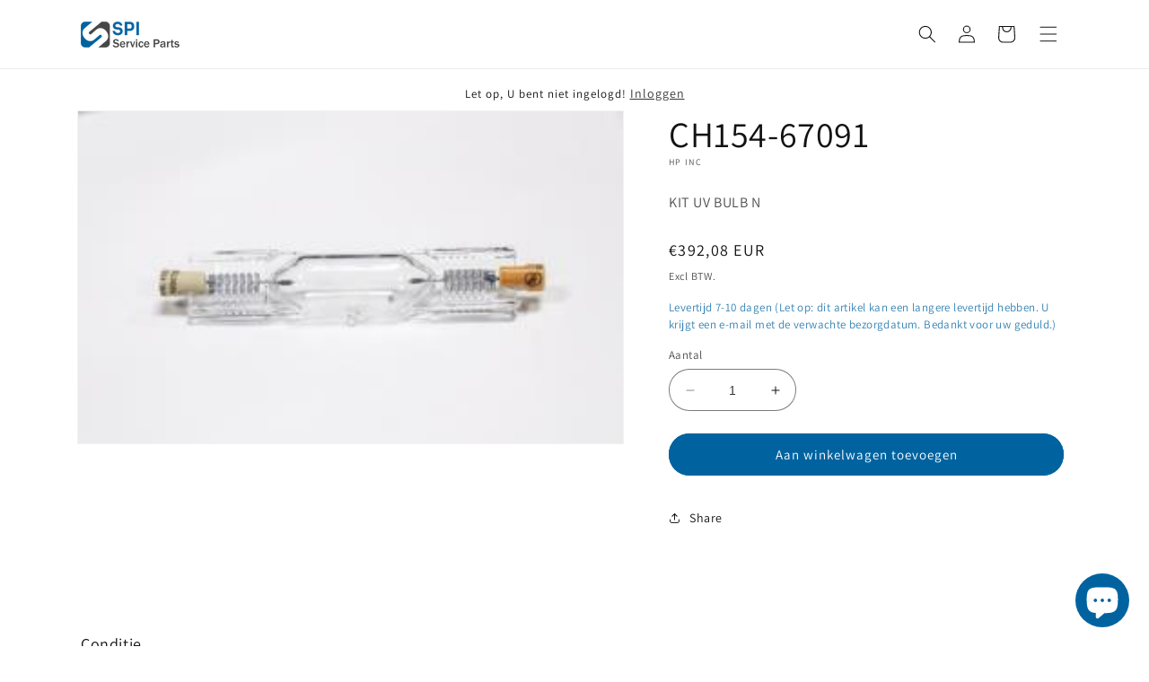

--- FILE ---
content_type: text/html; charset=utf-8
request_url: https://www.serviceparts.nl/products/ch154-67091
body_size: 42492
content:
<!doctype html>
<html class="no-js" lang="nl">
  <head>
    <meta charset="utf-8">
    <meta http-equiv="X-UA-Compatible" content="IE=edge">
    <meta name="viewport" content="width=device-width,initial-scale=1">
    <meta name="theme-color" content="">
    <meta name="google-site-verification" content="_b8Owp-feGRNx58rpEI4dyhy4GliaG_sSWXKxcl_XUI" />
    <meta name="google-site-verification" content="qqgmA65dEcLM5dnZ_XMPF6G8icUGkMnq1TZKABtayJk" />
    <link rel="canonical" href="https://www.serviceparts.nl/products/ch154-67091"><link rel="icon" type="image/png" href="//www.serviceparts.nl/cdn/shop/files/Favicon.png?crop=center&height=32&v=1686567496&width=32"><link rel="preconnect" href="https://fonts.shopifycdn.com" crossorigin><title>
      CH154-67091, KIT UV BULB N
 &ndash; Service Parts International B.V.</title>

    
      <meta name="description" content="KIT UV BULB N">
    

    









    
    
    
    




<meta property="og:site_name" content="Service Parts International B.V.">
<meta property="og:url" content="https://www.serviceparts.nl/products/ch154-67091">
<meta property="og:title" content="CH154-67091, KIT UV BULB N">
<meta property="og:type" content="product">
<meta property="og:description" content="KIT UV BULB N"><meta property="og:image" content="http://www.serviceparts.nl/cdn/shop/files/CH154-67091_c8358df2-fdd9-4fc5-a3b2-91ec1693bb9c.jpg?v=1768786836">
  <meta property="og:image:secure_url" content="https://www.serviceparts.nl/cdn/shop/files/CH154-67091_c8358df2-fdd9-4fc5-a3b2-91ec1693bb9c.jpg?v=1768786836">
  <meta property="og:image:width" content="300">
  <meta property="og:image:height" content="183"><meta property="og:price:amount" content="392,08">
  <meta property="og:price:currency" content="EUR"><meta name="twitter:card" content="summary_large_image">
<meta name="twitter:title" content="CH154-67091, KIT UV BULB N">
<meta name="twitter:description" content="KIT UV BULB N"><script type='application/json' class='wcp_json_46684071199060 wcp_json_8431531295060 wcp_json' id='wcp_json_8431531295060' >


{"id":8431531295060,"title":"CH154-67091","handle":"ch154-67091","description":"\u003cp\u003eKIT UV BULB N\u003c\/p\u003e","published_at":"2023-06-28T10:51:21+02:00","created_at":"2023-06-28T10:51:21+02:00","vendor":"HP Inc","type":"Diverse onderdelen","tags":["CH154-67091","CH15467091","H154","H154670"],"price":39208,"price_min":39208,"price_max":39208,"available":true,"price_varies":false,"compare_at_price":null,"compare_at_price_min":0,"compare_at_price_max":0,"compare_at_price_varies":false,"variants":[{"id":46684071199060,"title":"Default Title","option1":"Default Title","option2":null,"option3":null,"sku":"CH154-67091","requires_shipping":true,"taxable":true,"featured_image":null,"available":true,"name":"CH154-67091","public_title":null,"options":["Default Title"],"price":39208,"weight":1576,"compare_at_price":null,"inventory_management":"shopify","barcode":null,"requires_selling_plan":false,"selling_plan_allocations":[]}],"images":["\/\/www.serviceparts.nl\/cdn\/shop\/files\/CH154-67091_c8358df2-fdd9-4fc5-a3b2-91ec1693bb9c.jpg?v=1768786836"],"featured_image":"\/\/www.serviceparts.nl\/cdn\/shop\/files\/CH154-67091_c8358df2-fdd9-4fc5-a3b2-91ec1693bb9c.jpg?v=1768786836","options":["Title"],"media":[{"alt":null,"id":63412238516564,"position":1,"preview_image":{"aspect_ratio":1.639,"height":183,"width":300,"src":"\/\/www.serviceparts.nl\/cdn\/shop\/files\/CH154-67091_c8358df2-fdd9-4fc5-a3b2-91ec1693bb9c.jpg?v=1768786836"},"aspect_ratio":1.639,"height":183,"media_type":"image","src":"\/\/www.serviceparts.nl\/cdn\/shop\/files\/CH154-67091_c8358df2-fdd9-4fc5-a3b2-91ec1693bb9c.jpg?v=1768786836","width":300}],"requires_selling_plan":false,"selling_plan_groups":[],"content":"\u003cp\u003eKIT UV BULB N\u003c\/p\u003e"}
</script>

    <script src="//www.serviceparts.nl/cdn/shop/t/6/assets/constants.js?v=58251544750838685771688550520" defer="defer"></script>
    <script src="//www.serviceparts.nl/cdn/shop/t/6/assets/pubsub.js?v=158357773527763999511688550521" defer="defer"></script>
    <script src="//www.serviceparts.nl/cdn/shop/t/6/assets/global.js?v=80748322940792734121702978073" defer="defer"></script>
      <!-- miniOrange SCRIPT START --><script src="https://store.xecurify.com/moas/rest/shopify/check?shop=a94c59.myshopify.com" ></script><!-- miniOrange SCRIPT END --> 
    
    
 <script>window.performance && window.performance.mark && window.performance.mark('shopify.content_for_header.start');</script><meta id="shopify-digital-wallet" name="shopify-digital-wallet" content="/76072026452/digital_wallets/dialog">
<meta name="shopify-checkout-api-token" content="32fd1a8f80db721b35bf3be4d1f3d559">
<meta id="in-context-paypal-metadata" data-shop-id="76072026452" data-venmo-supported="false" data-environment="production" data-locale="nl_NL" data-paypal-v4="true" data-currency="EUR">
<link rel="alternate" hreflang="x-default" href="https://www.serviceparts.nl/products/ch154-67091">
<link rel="alternate" hreflang="nl" href="https://www.serviceparts.nl/products/ch154-67091">
<link rel="alternate" hreflang="en" href="https://www.serviceparts.nl/en/products/ch154-67091">
<link rel="alternate" hreflang="fr" href="https://www.serviceparts.nl/fr/products/ch154-67091">
<link rel="alternate" hreflang="de" href="https://www.serviceparts.nl/de/products/ch154-67091">
<link rel="alternate" hreflang="es" href="https://www.serviceparts.nl/es/products/ch154-67091">
<link rel="alternate" hreflang="it" href="https://www.serviceparts.nl/it/products/ch154-67091">
<link rel="alternate" hreflang="pl" href="https://www.serviceparts.nl/pl/products/ch154-67091">
<link rel="alternate" hreflang="en-AT" href="https://www.serviceparts.nl/en-eu/products/ch154-67091">
<link rel="alternate" hreflang="de-AT" href="https://www.serviceparts.nl/de-eu/products/ch154-67091">
<link rel="alternate" hreflang="fr-AT" href="https://www.serviceparts.nl/fr-eu/products/ch154-67091">
<link rel="alternate" hreflang="nl-AT" href="https://www.serviceparts.nl/nl-eu/products/ch154-67091">
<link rel="alternate" hreflang="es-AT" href="https://www.serviceparts.nl/es-eu/products/ch154-67091">
<link rel="alternate" hreflang="it-AT" href="https://www.serviceparts.nl/it-eu/products/ch154-67091">
<link rel="alternate" hreflang="pl-AT" href="https://www.serviceparts.nl/pl-eu/products/ch154-67091">
<link rel="alternate" hreflang="en-BE" href="https://www.serviceparts.nl/en-eu/products/ch154-67091">
<link rel="alternate" hreflang="de-BE" href="https://www.serviceparts.nl/de-eu/products/ch154-67091">
<link rel="alternate" hreflang="fr-BE" href="https://www.serviceparts.nl/fr-eu/products/ch154-67091">
<link rel="alternate" hreflang="nl-BE" href="https://www.serviceparts.nl/nl-eu/products/ch154-67091">
<link rel="alternate" hreflang="es-BE" href="https://www.serviceparts.nl/es-eu/products/ch154-67091">
<link rel="alternate" hreflang="it-BE" href="https://www.serviceparts.nl/it-eu/products/ch154-67091">
<link rel="alternate" hreflang="pl-BE" href="https://www.serviceparts.nl/pl-eu/products/ch154-67091">
<link rel="alternate" hreflang="en-BG" href="https://www.serviceparts.nl/en-eu/products/ch154-67091">
<link rel="alternate" hreflang="de-BG" href="https://www.serviceparts.nl/de-eu/products/ch154-67091">
<link rel="alternate" hreflang="fr-BG" href="https://www.serviceparts.nl/fr-eu/products/ch154-67091">
<link rel="alternate" hreflang="nl-BG" href="https://www.serviceparts.nl/nl-eu/products/ch154-67091">
<link rel="alternate" hreflang="es-BG" href="https://www.serviceparts.nl/es-eu/products/ch154-67091">
<link rel="alternate" hreflang="it-BG" href="https://www.serviceparts.nl/it-eu/products/ch154-67091">
<link rel="alternate" hreflang="pl-BG" href="https://www.serviceparts.nl/pl-eu/products/ch154-67091">
<link rel="alternate" hreflang="en-HR" href="https://www.serviceparts.nl/en-eu/products/ch154-67091">
<link rel="alternate" hreflang="de-HR" href="https://www.serviceparts.nl/de-eu/products/ch154-67091">
<link rel="alternate" hreflang="fr-HR" href="https://www.serviceparts.nl/fr-eu/products/ch154-67091">
<link rel="alternate" hreflang="nl-HR" href="https://www.serviceparts.nl/nl-eu/products/ch154-67091">
<link rel="alternate" hreflang="es-HR" href="https://www.serviceparts.nl/es-eu/products/ch154-67091">
<link rel="alternate" hreflang="it-HR" href="https://www.serviceparts.nl/it-eu/products/ch154-67091">
<link rel="alternate" hreflang="pl-HR" href="https://www.serviceparts.nl/pl-eu/products/ch154-67091">
<link rel="alternate" hreflang="en-CY" href="https://www.serviceparts.nl/en-eu/products/ch154-67091">
<link rel="alternate" hreflang="de-CY" href="https://www.serviceparts.nl/de-eu/products/ch154-67091">
<link rel="alternate" hreflang="fr-CY" href="https://www.serviceparts.nl/fr-eu/products/ch154-67091">
<link rel="alternate" hreflang="nl-CY" href="https://www.serviceparts.nl/nl-eu/products/ch154-67091">
<link rel="alternate" hreflang="es-CY" href="https://www.serviceparts.nl/es-eu/products/ch154-67091">
<link rel="alternate" hreflang="it-CY" href="https://www.serviceparts.nl/it-eu/products/ch154-67091">
<link rel="alternate" hreflang="pl-CY" href="https://www.serviceparts.nl/pl-eu/products/ch154-67091">
<link rel="alternate" hreflang="en-CZ" href="https://www.serviceparts.nl/en-eu/products/ch154-67091">
<link rel="alternate" hreflang="de-CZ" href="https://www.serviceparts.nl/de-eu/products/ch154-67091">
<link rel="alternate" hreflang="fr-CZ" href="https://www.serviceparts.nl/fr-eu/products/ch154-67091">
<link rel="alternate" hreflang="nl-CZ" href="https://www.serviceparts.nl/nl-eu/products/ch154-67091">
<link rel="alternate" hreflang="es-CZ" href="https://www.serviceparts.nl/es-eu/products/ch154-67091">
<link rel="alternate" hreflang="it-CZ" href="https://www.serviceparts.nl/it-eu/products/ch154-67091">
<link rel="alternate" hreflang="pl-CZ" href="https://www.serviceparts.nl/pl-eu/products/ch154-67091">
<link rel="alternate" hreflang="en-DK" href="https://www.serviceparts.nl/en-eu/products/ch154-67091">
<link rel="alternate" hreflang="de-DK" href="https://www.serviceparts.nl/de-eu/products/ch154-67091">
<link rel="alternate" hreflang="fr-DK" href="https://www.serviceparts.nl/fr-eu/products/ch154-67091">
<link rel="alternate" hreflang="nl-DK" href="https://www.serviceparts.nl/nl-eu/products/ch154-67091">
<link rel="alternate" hreflang="es-DK" href="https://www.serviceparts.nl/es-eu/products/ch154-67091">
<link rel="alternate" hreflang="it-DK" href="https://www.serviceparts.nl/it-eu/products/ch154-67091">
<link rel="alternate" hreflang="pl-DK" href="https://www.serviceparts.nl/pl-eu/products/ch154-67091">
<link rel="alternate" hreflang="en-EE" href="https://www.serviceparts.nl/en-eu/products/ch154-67091">
<link rel="alternate" hreflang="de-EE" href="https://www.serviceparts.nl/de-eu/products/ch154-67091">
<link rel="alternate" hreflang="fr-EE" href="https://www.serviceparts.nl/fr-eu/products/ch154-67091">
<link rel="alternate" hreflang="nl-EE" href="https://www.serviceparts.nl/nl-eu/products/ch154-67091">
<link rel="alternate" hreflang="es-EE" href="https://www.serviceparts.nl/es-eu/products/ch154-67091">
<link rel="alternate" hreflang="it-EE" href="https://www.serviceparts.nl/it-eu/products/ch154-67091">
<link rel="alternate" hreflang="pl-EE" href="https://www.serviceparts.nl/pl-eu/products/ch154-67091">
<link rel="alternate" hreflang="en-FI" href="https://www.serviceparts.nl/en-eu/products/ch154-67091">
<link rel="alternate" hreflang="de-FI" href="https://www.serviceparts.nl/de-eu/products/ch154-67091">
<link rel="alternate" hreflang="fr-FI" href="https://www.serviceparts.nl/fr-eu/products/ch154-67091">
<link rel="alternate" hreflang="nl-FI" href="https://www.serviceparts.nl/nl-eu/products/ch154-67091">
<link rel="alternate" hreflang="es-FI" href="https://www.serviceparts.nl/es-eu/products/ch154-67091">
<link rel="alternate" hreflang="it-FI" href="https://www.serviceparts.nl/it-eu/products/ch154-67091">
<link rel="alternate" hreflang="pl-FI" href="https://www.serviceparts.nl/pl-eu/products/ch154-67091">
<link rel="alternate" hreflang="en-GR" href="https://www.serviceparts.nl/en-eu/products/ch154-67091">
<link rel="alternate" hreflang="de-GR" href="https://www.serviceparts.nl/de-eu/products/ch154-67091">
<link rel="alternate" hreflang="fr-GR" href="https://www.serviceparts.nl/fr-eu/products/ch154-67091">
<link rel="alternate" hreflang="nl-GR" href="https://www.serviceparts.nl/nl-eu/products/ch154-67091">
<link rel="alternate" hreflang="es-GR" href="https://www.serviceparts.nl/es-eu/products/ch154-67091">
<link rel="alternate" hreflang="it-GR" href="https://www.serviceparts.nl/it-eu/products/ch154-67091">
<link rel="alternate" hreflang="pl-GR" href="https://www.serviceparts.nl/pl-eu/products/ch154-67091">
<link rel="alternate" hreflang="en-HU" href="https://www.serviceparts.nl/en-eu/products/ch154-67091">
<link rel="alternate" hreflang="de-HU" href="https://www.serviceparts.nl/de-eu/products/ch154-67091">
<link rel="alternate" hreflang="fr-HU" href="https://www.serviceparts.nl/fr-eu/products/ch154-67091">
<link rel="alternate" hreflang="nl-HU" href="https://www.serviceparts.nl/nl-eu/products/ch154-67091">
<link rel="alternate" hreflang="es-HU" href="https://www.serviceparts.nl/es-eu/products/ch154-67091">
<link rel="alternate" hreflang="it-HU" href="https://www.serviceparts.nl/it-eu/products/ch154-67091">
<link rel="alternate" hreflang="pl-HU" href="https://www.serviceparts.nl/pl-eu/products/ch154-67091">
<link rel="alternate" hreflang="en-IE" href="https://www.serviceparts.nl/en-eu/products/ch154-67091">
<link rel="alternate" hreflang="de-IE" href="https://www.serviceparts.nl/de-eu/products/ch154-67091">
<link rel="alternate" hreflang="fr-IE" href="https://www.serviceparts.nl/fr-eu/products/ch154-67091">
<link rel="alternate" hreflang="nl-IE" href="https://www.serviceparts.nl/nl-eu/products/ch154-67091">
<link rel="alternate" hreflang="es-IE" href="https://www.serviceparts.nl/es-eu/products/ch154-67091">
<link rel="alternate" hreflang="it-IE" href="https://www.serviceparts.nl/it-eu/products/ch154-67091">
<link rel="alternate" hreflang="pl-IE" href="https://www.serviceparts.nl/pl-eu/products/ch154-67091">
<link rel="alternate" hreflang="en-IT" href="https://www.serviceparts.nl/en-eu/products/ch154-67091">
<link rel="alternate" hreflang="de-IT" href="https://www.serviceparts.nl/de-eu/products/ch154-67091">
<link rel="alternate" hreflang="fr-IT" href="https://www.serviceparts.nl/fr-eu/products/ch154-67091">
<link rel="alternate" hreflang="nl-IT" href="https://www.serviceparts.nl/nl-eu/products/ch154-67091">
<link rel="alternate" hreflang="es-IT" href="https://www.serviceparts.nl/es-eu/products/ch154-67091">
<link rel="alternate" hreflang="it-IT" href="https://www.serviceparts.nl/it-eu/products/ch154-67091">
<link rel="alternate" hreflang="pl-IT" href="https://www.serviceparts.nl/pl-eu/products/ch154-67091">
<link rel="alternate" hreflang="en-LV" href="https://www.serviceparts.nl/en-eu/products/ch154-67091">
<link rel="alternate" hreflang="de-LV" href="https://www.serviceparts.nl/de-eu/products/ch154-67091">
<link rel="alternate" hreflang="fr-LV" href="https://www.serviceparts.nl/fr-eu/products/ch154-67091">
<link rel="alternate" hreflang="nl-LV" href="https://www.serviceparts.nl/nl-eu/products/ch154-67091">
<link rel="alternate" hreflang="es-LV" href="https://www.serviceparts.nl/es-eu/products/ch154-67091">
<link rel="alternate" hreflang="it-LV" href="https://www.serviceparts.nl/it-eu/products/ch154-67091">
<link rel="alternate" hreflang="pl-LV" href="https://www.serviceparts.nl/pl-eu/products/ch154-67091">
<link rel="alternate" hreflang="en-LT" href="https://www.serviceparts.nl/en-eu/products/ch154-67091">
<link rel="alternate" hreflang="de-LT" href="https://www.serviceparts.nl/de-eu/products/ch154-67091">
<link rel="alternate" hreflang="fr-LT" href="https://www.serviceparts.nl/fr-eu/products/ch154-67091">
<link rel="alternate" hreflang="nl-LT" href="https://www.serviceparts.nl/nl-eu/products/ch154-67091">
<link rel="alternate" hreflang="es-LT" href="https://www.serviceparts.nl/es-eu/products/ch154-67091">
<link rel="alternate" hreflang="it-LT" href="https://www.serviceparts.nl/it-eu/products/ch154-67091">
<link rel="alternate" hreflang="pl-LT" href="https://www.serviceparts.nl/pl-eu/products/ch154-67091">
<link rel="alternate" hreflang="en-LU" href="https://www.serviceparts.nl/en-eu/products/ch154-67091">
<link rel="alternate" hreflang="de-LU" href="https://www.serviceparts.nl/de-eu/products/ch154-67091">
<link rel="alternate" hreflang="fr-LU" href="https://www.serviceparts.nl/fr-eu/products/ch154-67091">
<link rel="alternate" hreflang="nl-LU" href="https://www.serviceparts.nl/nl-eu/products/ch154-67091">
<link rel="alternate" hreflang="es-LU" href="https://www.serviceparts.nl/es-eu/products/ch154-67091">
<link rel="alternate" hreflang="it-LU" href="https://www.serviceparts.nl/it-eu/products/ch154-67091">
<link rel="alternate" hreflang="pl-LU" href="https://www.serviceparts.nl/pl-eu/products/ch154-67091">
<link rel="alternate" hreflang="en-MT" href="https://www.serviceparts.nl/en-eu/products/ch154-67091">
<link rel="alternate" hreflang="de-MT" href="https://www.serviceparts.nl/de-eu/products/ch154-67091">
<link rel="alternate" hreflang="fr-MT" href="https://www.serviceparts.nl/fr-eu/products/ch154-67091">
<link rel="alternate" hreflang="nl-MT" href="https://www.serviceparts.nl/nl-eu/products/ch154-67091">
<link rel="alternate" hreflang="es-MT" href="https://www.serviceparts.nl/es-eu/products/ch154-67091">
<link rel="alternate" hreflang="it-MT" href="https://www.serviceparts.nl/it-eu/products/ch154-67091">
<link rel="alternate" hreflang="pl-MT" href="https://www.serviceparts.nl/pl-eu/products/ch154-67091">
<link rel="alternate" hreflang="en-PL" href="https://www.serviceparts.nl/en-eu/products/ch154-67091">
<link rel="alternate" hreflang="de-PL" href="https://www.serviceparts.nl/de-eu/products/ch154-67091">
<link rel="alternate" hreflang="fr-PL" href="https://www.serviceparts.nl/fr-eu/products/ch154-67091">
<link rel="alternate" hreflang="nl-PL" href="https://www.serviceparts.nl/nl-eu/products/ch154-67091">
<link rel="alternate" hreflang="es-PL" href="https://www.serviceparts.nl/es-eu/products/ch154-67091">
<link rel="alternate" hreflang="it-PL" href="https://www.serviceparts.nl/it-eu/products/ch154-67091">
<link rel="alternate" hreflang="pl-PL" href="https://www.serviceparts.nl/pl-eu/products/ch154-67091">
<link rel="alternate" hreflang="en-PT" href="https://www.serviceparts.nl/en-eu/products/ch154-67091">
<link rel="alternate" hreflang="de-PT" href="https://www.serviceparts.nl/de-eu/products/ch154-67091">
<link rel="alternate" hreflang="fr-PT" href="https://www.serviceparts.nl/fr-eu/products/ch154-67091">
<link rel="alternate" hreflang="nl-PT" href="https://www.serviceparts.nl/nl-eu/products/ch154-67091">
<link rel="alternate" hreflang="es-PT" href="https://www.serviceparts.nl/es-eu/products/ch154-67091">
<link rel="alternate" hreflang="it-PT" href="https://www.serviceparts.nl/it-eu/products/ch154-67091">
<link rel="alternate" hreflang="pl-PT" href="https://www.serviceparts.nl/pl-eu/products/ch154-67091">
<link rel="alternate" hreflang="en-RO" href="https://www.serviceparts.nl/en-eu/products/ch154-67091">
<link rel="alternate" hreflang="de-RO" href="https://www.serviceparts.nl/de-eu/products/ch154-67091">
<link rel="alternate" hreflang="fr-RO" href="https://www.serviceparts.nl/fr-eu/products/ch154-67091">
<link rel="alternate" hreflang="nl-RO" href="https://www.serviceparts.nl/nl-eu/products/ch154-67091">
<link rel="alternate" hreflang="es-RO" href="https://www.serviceparts.nl/es-eu/products/ch154-67091">
<link rel="alternate" hreflang="it-RO" href="https://www.serviceparts.nl/it-eu/products/ch154-67091">
<link rel="alternate" hreflang="pl-RO" href="https://www.serviceparts.nl/pl-eu/products/ch154-67091">
<link rel="alternate" hreflang="en-SK" href="https://www.serviceparts.nl/en-eu/products/ch154-67091">
<link rel="alternate" hreflang="de-SK" href="https://www.serviceparts.nl/de-eu/products/ch154-67091">
<link rel="alternate" hreflang="fr-SK" href="https://www.serviceparts.nl/fr-eu/products/ch154-67091">
<link rel="alternate" hreflang="nl-SK" href="https://www.serviceparts.nl/nl-eu/products/ch154-67091">
<link rel="alternate" hreflang="es-SK" href="https://www.serviceparts.nl/es-eu/products/ch154-67091">
<link rel="alternate" hreflang="it-SK" href="https://www.serviceparts.nl/it-eu/products/ch154-67091">
<link rel="alternate" hreflang="pl-SK" href="https://www.serviceparts.nl/pl-eu/products/ch154-67091">
<link rel="alternate" hreflang="en-SI" href="https://www.serviceparts.nl/en-eu/products/ch154-67091">
<link rel="alternate" hreflang="de-SI" href="https://www.serviceparts.nl/de-eu/products/ch154-67091">
<link rel="alternate" hreflang="fr-SI" href="https://www.serviceparts.nl/fr-eu/products/ch154-67091">
<link rel="alternate" hreflang="nl-SI" href="https://www.serviceparts.nl/nl-eu/products/ch154-67091">
<link rel="alternate" hreflang="es-SI" href="https://www.serviceparts.nl/es-eu/products/ch154-67091">
<link rel="alternate" hreflang="it-SI" href="https://www.serviceparts.nl/it-eu/products/ch154-67091">
<link rel="alternate" hreflang="pl-SI" href="https://www.serviceparts.nl/pl-eu/products/ch154-67091">
<link rel="alternate" hreflang="en-DE" href="https://www.serviceparts.nl/en-eu/products/ch154-67091">
<link rel="alternate" hreflang="de-DE" href="https://www.serviceparts.nl/de-eu/products/ch154-67091">
<link rel="alternate" hreflang="fr-DE" href="https://www.serviceparts.nl/fr-eu/products/ch154-67091">
<link rel="alternate" hreflang="nl-DE" href="https://www.serviceparts.nl/nl-eu/products/ch154-67091">
<link rel="alternate" hreflang="es-DE" href="https://www.serviceparts.nl/es-eu/products/ch154-67091">
<link rel="alternate" hreflang="it-DE" href="https://www.serviceparts.nl/it-eu/products/ch154-67091">
<link rel="alternate" hreflang="pl-DE" href="https://www.serviceparts.nl/pl-eu/products/ch154-67091">
<link rel="alternate" hreflang="en-GB" href="https://www.serviceparts.uk/products/ch154-67091">
<link rel="alternate" hreflang="es-ES" href="https://www.serviceparts.es/products/ch154-67091">
<link rel="alternate" hreflang="en-ES" href="https://www.serviceparts.es/en/products/ch154-67091">
<link rel="alternate" hreflang="fr-FR" href="https://www.serviceparts.fr/products/ch154-67091">
<link rel="alternate" hreflang="en-FR" href="https://www.serviceparts.fr/en/products/ch154-67091">
<link rel="alternate" hreflang="en-SE" href="https://www.serviceparts.se/products/ch154-67091">
<link rel="alternate" type="application/json+oembed" href="https://www.serviceparts.nl/products/ch154-67091.oembed">
<script async="async" src="/checkouts/internal/preloads.js?locale=nl-NL"></script>
<script id="apple-pay-shop-capabilities" type="application/json">{"shopId":76072026452,"countryCode":"NL","currencyCode":"EUR","merchantCapabilities":["supports3DS"],"merchantId":"gid:\/\/shopify\/Shop\/76072026452","merchantName":"Service Parts International B.V.","requiredBillingContactFields":["postalAddress","email"],"requiredShippingContactFields":["postalAddress","email"],"shippingType":"shipping","supportedNetworks":["visa","maestro","masterCard","amex"],"total":{"type":"pending","label":"Service Parts International B.V.","amount":"1.00"},"shopifyPaymentsEnabled":true,"supportsSubscriptions":true}</script>
<script id="shopify-features" type="application/json">{"accessToken":"32fd1a8f80db721b35bf3be4d1f3d559","betas":["rich-media-storefront-analytics"],"domain":"www.serviceparts.nl","predictiveSearch":true,"shopId":76072026452,"locale":"nl"}</script>
<script>var Shopify = Shopify || {};
Shopify.shop = "a94c59.myshopify.com";
Shopify.locale = "nl";
Shopify.currency = {"active":"EUR","rate":"1.0"};
Shopify.country = "NL";
Shopify.theme = {"name":"Dawn","id":150905946452,"schema_name":"Dawn","schema_version":"10.0.0","theme_store_id":887,"role":"main"};
Shopify.theme.handle = "null";
Shopify.theme.style = {"id":null,"handle":null};
Shopify.cdnHost = "www.serviceparts.nl/cdn";
Shopify.routes = Shopify.routes || {};
Shopify.routes.root = "/";</script>
<script type="module">!function(o){(o.Shopify=o.Shopify||{}).modules=!0}(window);</script>
<script>!function(o){function n(){var o=[];function n(){o.push(Array.prototype.slice.apply(arguments))}return n.q=o,n}var t=o.Shopify=o.Shopify||{};t.loadFeatures=n(),t.autoloadFeatures=n()}(window);</script>
<script id="shop-js-analytics" type="application/json">{"pageType":"product"}</script>
<script defer="defer" async type="module" src="//www.serviceparts.nl/cdn/shopifycloud/shop-js/modules/v2/client.init-shop-cart-sync_temwk-5i.nl.esm.js"></script>
<script defer="defer" async type="module" src="//www.serviceparts.nl/cdn/shopifycloud/shop-js/modules/v2/chunk.common_CCZ-xm-Q.esm.js"></script>
<script type="module">
  await import("//www.serviceparts.nl/cdn/shopifycloud/shop-js/modules/v2/client.init-shop-cart-sync_temwk-5i.nl.esm.js");
await import("//www.serviceparts.nl/cdn/shopifycloud/shop-js/modules/v2/chunk.common_CCZ-xm-Q.esm.js");

  window.Shopify.SignInWithShop?.initShopCartSync?.({"fedCMEnabled":true,"windoidEnabled":true});

</script>
<script>(function() {
  var isLoaded = false;
  function asyncLoad() {
    if (isLoaded) return;
    isLoaded = true;
    var urls = ["https:\/\/customer-first-focus.b-cdn.net\/cffPCLoader_min.js?shop=a94c59.myshopify.com"];
    for (var i = 0; i < urls.length; i++) {
      var s = document.createElement('script');
      s.type = 'text/javascript';
      s.async = true;
      s.src = urls[i];
      var x = document.getElementsByTagName('script')[0];
      x.parentNode.insertBefore(s, x);
    }
  };
  if(window.attachEvent) {
    window.attachEvent('onload', asyncLoad);
  } else {
    window.addEventListener('load', asyncLoad, false);
  }
})();</script>
<script id="__st">var __st={"a":76072026452,"offset":3600,"reqid":"1b5fd0cc-caf1-44fe-8a4e-730206a444f8-1768953458","pageurl":"www.serviceparts.nl\/products\/ch154-67091","u":"48d451fd067c","p":"product","rtyp":"product","rid":8431531295060};</script>
<script>window.ShopifyPaypalV4VisibilityTracking = true;</script>
<script id="captcha-bootstrap">!function(){'use strict';const t='contact',e='account',n='new_comment',o=[[t,t],['blogs',n],['comments',n],[t,'customer']],c=[[e,'customer_login'],[e,'guest_login'],[e,'recover_customer_password'],[e,'create_customer']],r=t=>t.map((([t,e])=>`form[action*='/${t}']:not([data-nocaptcha='true']) input[name='form_type'][value='${e}']`)).join(','),a=t=>()=>t?[...document.querySelectorAll(t)].map((t=>t.form)):[];function s(){const t=[...o],e=r(t);return a(e)}const i='password',u='form_key',d=['recaptcha-v3-token','g-recaptcha-response','h-captcha-response',i],f=()=>{try{return window.sessionStorage}catch{return}},m='__shopify_v',_=t=>t.elements[u];function p(t,e,n=!1){try{const o=window.sessionStorage,c=JSON.parse(o.getItem(e)),{data:r}=function(t){const{data:e,action:n}=t;return t[m]||n?{data:e,action:n}:{data:t,action:n}}(c);for(const[e,n]of Object.entries(r))t.elements[e]&&(t.elements[e].value=n);n&&o.removeItem(e)}catch(o){console.error('form repopulation failed',{error:o})}}const l='form_type',E='cptcha';function T(t){t.dataset[E]=!0}const w=window,h=w.document,L='Shopify',v='ce_forms',y='captcha';let A=!1;((t,e)=>{const n=(g='f06e6c50-85a8-45c8-87d0-21a2b65856fe',I='https://cdn.shopify.com/shopifycloud/storefront-forms-hcaptcha/ce_storefront_forms_captcha_hcaptcha.v1.5.2.iife.js',D={infoText:'Beschermd door hCaptcha',privacyText:'Privacy',termsText:'Voorwaarden'},(t,e,n)=>{const o=w[L][v],c=o.bindForm;if(c)return c(t,g,e,D).then(n);var r;o.q.push([[t,g,e,D],n]),r=I,A||(h.body.append(Object.assign(h.createElement('script'),{id:'captcha-provider',async:!0,src:r})),A=!0)});var g,I,D;w[L]=w[L]||{},w[L][v]=w[L][v]||{},w[L][v].q=[],w[L][y]=w[L][y]||{},w[L][y].protect=function(t,e){n(t,void 0,e),T(t)},Object.freeze(w[L][y]),function(t,e,n,w,h,L){const[v,y,A,g]=function(t,e,n){const i=e?o:[],u=t?c:[],d=[...i,...u],f=r(d),m=r(i),_=r(d.filter((([t,e])=>n.includes(e))));return[a(f),a(m),a(_),s()]}(w,h,L),I=t=>{const e=t.target;return e instanceof HTMLFormElement?e:e&&e.form},D=t=>v().includes(t);t.addEventListener('submit',(t=>{const e=I(t);if(!e)return;const n=D(e)&&!e.dataset.hcaptchaBound&&!e.dataset.recaptchaBound,o=_(e),c=g().includes(e)&&(!o||!o.value);(n||c)&&t.preventDefault(),c&&!n&&(function(t){try{if(!f())return;!function(t){const e=f();if(!e)return;const n=_(t);if(!n)return;const o=n.value;o&&e.removeItem(o)}(t);const e=Array.from(Array(32),(()=>Math.random().toString(36)[2])).join('');!function(t,e){_(t)||t.append(Object.assign(document.createElement('input'),{type:'hidden',name:u})),t.elements[u].value=e}(t,e),function(t,e){const n=f();if(!n)return;const o=[...t.querySelectorAll(`input[type='${i}']`)].map((({name:t})=>t)),c=[...d,...o],r={};for(const[a,s]of new FormData(t).entries())c.includes(a)||(r[a]=s);n.setItem(e,JSON.stringify({[m]:1,action:t.action,data:r}))}(t,e)}catch(e){console.error('failed to persist form',e)}}(e),e.submit())}));const S=(t,e)=>{t&&!t.dataset[E]&&(n(t,e.some((e=>e===t))),T(t))};for(const o of['focusin','change'])t.addEventListener(o,(t=>{const e=I(t);D(e)&&S(e,y())}));const B=e.get('form_key'),M=e.get(l),P=B&&M;t.addEventListener('DOMContentLoaded',(()=>{const t=y();if(P)for(const e of t)e.elements[l].value===M&&p(e,B);[...new Set([...A(),...v().filter((t=>'true'===t.dataset.shopifyCaptcha))])].forEach((e=>S(e,t)))}))}(h,new URLSearchParams(w.location.search),n,t,e,['guest_login'])})(!1,!0)}();</script>
<script integrity="sha256-4kQ18oKyAcykRKYeNunJcIwy7WH5gtpwJnB7kiuLZ1E=" data-source-attribution="shopify.loadfeatures" defer="defer" src="//www.serviceparts.nl/cdn/shopifycloud/storefront/assets/storefront/load_feature-a0a9edcb.js" crossorigin="anonymous"></script>
<script data-source-attribution="shopify.dynamic_checkout.dynamic.init">var Shopify=Shopify||{};Shopify.PaymentButton=Shopify.PaymentButton||{isStorefrontPortableWallets:!0,init:function(){window.Shopify.PaymentButton.init=function(){};var t=document.createElement("script");t.src="https://www.serviceparts.nl/cdn/shopifycloud/portable-wallets/latest/portable-wallets.nl.js",t.type="module",document.head.appendChild(t)}};
</script>
<script data-source-attribution="shopify.dynamic_checkout.buyer_consent">
  function portableWalletsHideBuyerConsent(e){var t=document.getElementById("shopify-buyer-consent"),n=document.getElementById("shopify-subscription-policy-button");t&&n&&(t.classList.add("hidden"),t.setAttribute("aria-hidden","true"),n.removeEventListener("click",e))}function portableWalletsShowBuyerConsent(e){var t=document.getElementById("shopify-buyer-consent"),n=document.getElementById("shopify-subscription-policy-button");t&&n&&(t.classList.remove("hidden"),t.removeAttribute("aria-hidden"),n.addEventListener("click",e))}window.Shopify?.PaymentButton&&(window.Shopify.PaymentButton.hideBuyerConsent=portableWalletsHideBuyerConsent,window.Shopify.PaymentButton.showBuyerConsent=portableWalletsShowBuyerConsent);
</script>
<script data-source-attribution="shopify.dynamic_checkout.cart.bootstrap">document.addEventListener("DOMContentLoaded",(function(){function t(){return document.querySelector("shopify-accelerated-checkout-cart, shopify-accelerated-checkout")}if(t())Shopify.PaymentButton.init();else{new MutationObserver((function(e,n){t()&&(Shopify.PaymentButton.init(),n.disconnect())})).observe(document.body,{childList:!0,subtree:!0})}}));
</script>
<script id='scb4127' type='text/javascript' async='' src='https://www.serviceparts.nl/cdn/shopifycloud/privacy-banner/storefront-banner.js'></script><link id="shopify-accelerated-checkout-styles" rel="stylesheet" media="screen" href="https://www.serviceparts.nl/cdn/shopifycloud/portable-wallets/latest/accelerated-checkout-backwards-compat.css" crossorigin="anonymous">
<style id="shopify-accelerated-checkout-cart">
        #shopify-buyer-consent {
  margin-top: 1em;
  display: inline-block;
  width: 100%;
}

#shopify-buyer-consent.hidden {
  display: none;
}

#shopify-subscription-policy-button {
  background: none;
  border: none;
  padding: 0;
  text-decoration: underline;
  font-size: inherit;
  cursor: pointer;
}

#shopify-subscription-policy-button::before {
  box-shadow: none;
}

      </style>
<script id="sections-script" data-sections="header" defer="defer" src="//www.serviceparts.nl/cdn/shop/t/6/compiled_assets/scripts.js?v=703262"></script>
<script>window.performance && window.performance.mark && window.performance.mark('shopify.content_for_header.end');</script> 

    <style data-shopify>
      @font-face {
  font-family: Assistant;
  font-weight: 400;
  font-style: normal;
  font-display: swap;
  src: url("//www.serviceparts.nl/cdn/fonts/assistant/assistant_n4.9120912a469cad1cc292572851508ca49d12e768.woff2") format("woff2"),
       url("//www.serviceparts.nl/cdn/fonts/assistant/assistant_n4.6e9875ce64e0fefcd3f4446b7ec9036b3ddd2985.woff") format("woff");
}

      @font-face {
  font-family: Assistant;
  font-weight: 700;
  font-style: normal;
  font-display: swap;
  src: url("//www.serviceparts.nl/cdn/fonts/assistant/assistant_n7.bf44452348ec8b8efa3aa3068825305886b1c83c.woff2") format("woff2"),
       url("//www.serviceparts.nl/cdn/fonts/assistant/assistant_n7.0c887fee83f6b3bda822f1150b912c72da0f7b64.woff") format("woff");
}

      
      
      @font-face {
  font-family: Assistant;
  font-weight: 400;
  font-style: normal;
  font-display: swap;
  src: url("//www.serviceparts.nl/cdn/fonts/assistant/assistant_n4.9120912a469cad1cc292572851508ca49d12e768.woff2") format("woff2"),
       url("//www.serviceparts.nl/cdn/fonts/assistant/assistant_n4.6e9875ce64e0fefcd3f4446b7ec9036b3ddd2985.woff") format("woff");
}


      
        :root,
        .color-background-1 {
          --color-background: 255,255,255;
        
          --gradient-background: #ffffff;
        
        --color-foreground: 18,18,18;
        --color-shadow: 18,18,18;
        --color-button: 0,99,160;
        --color-button-text: 255,255,255;
        --color-secondary-button: 255,255,255;
        --color-secondary-button-text: 18,18,18;
        --color-link: 18,18,18;
        --color-badge-foreground: 18,18,18;
        --color-badge-background: 255,255,255;
        --color-badge-border: 18,18,18;
        --payment-terms-background-color: rgb(255 255 255);
      }
      
        
        .color-background-2 {
          --color-background: 243,243,243;
        
          --gradient-background: #f3f3f3;
        
        --color-foreground: 18,18,18;
        --color-shadow: 18,18,18;
        --color-button: 18,18,18;
        --color-button-text: 243,243,243;
        --color-secondary-button: 243,243,243;
        --color-secondary-button-text: 18,18,18;
        --color-link: 18,18,18;
        --color-badge-foreground: 18,18,18;
        --color-badge-background: 243,243,243;
        --color-badge-border: 18,18,18;
        --payment-terms-background-color: rgb(243 243 243);
      }
      
        
        .color-inverse {
          --color-background: 36,40,51;
        
          --gradient-background: #242833;
        
        --color-foreground: 255,255,255;
        --color-shadow: 18,18,18;
        --color-button: 255,255,255;
        --color-button-text: 0,0,0;
        --color-secondary-button: 36,40,51;
        --color-secondary-button-text: 255,255,255;
        --color-link: 255,255,255;
        --color-badge-foreground: 255,255,255;
        --color-badge-background: 36,40,51;
        --color-badge-border: 255,255,255;
        --payment-terms-background-color: rgb(36 40 51);
      }
      
        
        .color-accent-1 {
          --color-background: 18,18,18;
        
          --gradient-background: #121212;
        
        --color-foreground: 255,255,255;
        --color-shadow: 18,18,18;
        --color-button: 255,255,255;
        --color-button-text: 18,18,18;
        --color-secondary-button: 18,18,18;
        --color-secondary-button-text: 255,255,255;
        --color-link: 255,255,255;
        --color-badge-foreground: 255,255,255;
        --color-badge-background: 18,18,18;
        --color-badge-border: 255,255,255;
        --payment-terms-background-color: rgb(18 18 18);
      }
      
        
        .color-accent-2 {
          --color-background: 0,99,160;
        
          --gradient-background: #0063a0;
        
        --color-foreground: 255,255,255;
        --color-shadow: 18,18,18;
        --color-button: 0,99,160;
        --color-button-text: 255,255,255;
        --color-secondary-button: 0,99,160;
        --color-secondary-button-text: 255,255,255;
        --color-link: 255,255,255;
        --color-badge-foreground: 255,255,255;
        --color-badge-background: 0,99,160;
        --color-badge-border: 255,255,255;
        --payment-terms-background-color: rgb(0 99 160);
      }
      
        
        .color-scheme-9b886c02-4771-464c-8ee8-6a1f21f39332 {
          --color-background: 0,99,160;
        
          --gradient-background: #0063a0;
        
        --color-foreground: 255,255,255;
        --color-shadow: 18,18,18;
        --color-button: 23,115,176;
        --color-button-text: 0,99,160;
        --color-secondary-button: 0,99,160;
        --color-secondary-button-text: 18,18,18;
        --color-link: 18,18,18;
        --color-badge-foreground: 255,255,255;
        --color-badge-background: 0,99,160;
        --color-badge-border: 255,255,255;
        --payment-terms-background-color: rgb(0 99 160);
      }
      

      body, .color-background-1, .color-background-2, .color-inverse, .color-accent-1, .color-accent-2, .color-scheme-9b886c02-4771-464c-8ee8-6a1f21f39332 {
        color: rgba(var(--color-foreground), 0.75);
        background-color: rgb(var(--color-background));
      }

      :root {
        --font-body-family: Assistant, sans-serif;
        --font-body-style: normal;
        --font-body-weight: 400;
        --font-body-weight-bold: 700;

        --font-heading-family: Assistant, sans-serif;
        --font-heading-style: normal;
        --font-heading-weight: 400;

        --font-body-scale: 1.0;
        --font-heading-scale: 1.0;

        --media-padding: px;
        --media-border-opacity: 0.05;
        --media-border-width: 1px;
        --media-radius: 0px;
        --media-shadow-opacity: 0.0;
        --media-shadow-horizontal-offset: 0px;
        --media-shadow-vertical-offset: 4px;
        --media-shadow-blur-radius: 5px;
        --media-shadow-visible: 0;

        --page-width: 120rem;
        --page-width-margin: 0rem;

        --product-card-image-padding: 0.0rem;
        --product-card-corner-radius: 0.0rem;
        --product-card-text-alignment: left;
        --product-card-border-width: 0.0rem;
        --product-card-border-opacity: 0.1;
        --product-card-shadow-opacity: 0.0;
        --product-card-shadow-visible: 0;
        --product-card-shadow-horizontal-offset: 0.0rem;
        --product-card-shadow-vertical-offset: 0.0rem;
        --product-card-shadow-blur-radius: 0.5rem;

        --collection-card-image-padding: 0.0rem;
        --collection-card-corner-radius: 0.0rem;
        --collection-card-text-alignment: left;
        --collection-card-border-width: 0.0rem;
        --collection-card-border-opacity: 0.1;
        --collection-card-shadow-opacity: 0.0;
        --collection-card-shadow-visible: 0;
        --collection-card-shadow-horizontal-offset: 0.0rem;
        --collection-card-shadow-vertical-offset: 0.4rem;
        --collection-card-shadow-blur-radius: 0.5rem;

        --blog-card-image-padding: 0.0rem;
        --blog-card-corner-radius: 0.0rem;
        --blog-card-text-alignment: left;
        --blog-card-border-width: 0.0rem;
        --blog-card-border-opacity: 0.1;
        --blog-card-shadow-opacity: 0.0;
        --blog-card-shadow-visible: 0;
        --blog-card-shadow-horizontal-offset: 0.0rem;
        --blog-card-shadow-vertical-offset: 0.4rem;
        --blog-card-shadow-blur-radius: 0.5rem;

        --badge-corner-radius: 4.0rem;

        --popup-border-width: 1px;
        --popup-border-opacity: 0.1;
        --popup-corner-radius: 0px;
        --popup-shadow-opacity: 0.0;
        --popup-shadow-horizontal-offset: 0px;
        --popup-shadow-vertical-offset: 4px;
        --popup-shadow-blur-radius: 5px;

        --drawer-border-width: 1px;
        --drawer-border-opacity: 0.1;
        --drawer-shadow-opacity: 0.0;
        --drawer-shadow-horizontal-offset: 0px;
        --drawer-shadow-vertical-offset: 4px;
        --drawer-shadow-blur-radius: 5px;

        --spacing-sections-desktop: 0px;
        --spacing-sections-mobile: 0px;

        --grid-desktop-vertical-spacing: 8px;
        --grid-desktop-horizontal-spacing: 8px;
        --grid-mobile-vertical-spacing: 4px;
        --grid-mobile-horizontal-spacing: 4px;

        --text-boxes-border-opacity: 0.1;
        --text-boxes-border-width: 0px;
        --text-boxes-radius: 0px;
        --text-boxes-shadow-opacity: 0.0;
        --text-boxes-shadow-visible: 0;
        --text-boxes-shadow-horizontal-offset: 0px;
        --text-boxes-shadow-vertical-offset: 4px;
        --text-boxes-shadow-blur-radius: 5px;

        --buttons-radius: 40px;
        --buttons-radius-outset: 41px;
        --buttons-border-width: 1px;
        --buttons-border-opacity: 1.0;
        --buttons-shadow-opacity: 0.0;
        --buttons-shadow-visible: 0;
        --buttons-shadow-horizontal-offset: 0px;
        --buttons-shadow-vertical-offset: 4px;
        --buttons-shadow-blur-radius: 5px;
        --buttons-border-offset: 0.3px;

        --inputs-radius: 40px;
        --inputs-border-width: 1px;
        --inputs-border-opacity: 0.55;
        --inputs-shadow-opacity: 0.0;
        --inputs-shadow-horizontal-offset: 0px;
        --inputs-margin-offset: 0px;
        --inputs-shadow-vertical-offset: 4px;
        --inputs-shadow-blur-radius: 5px;
        --inputs-radius-outset: 41px;

        --variant-pills-radius: 40px;
        --variant-pills-border-width: 1px;
        --variant-pills-border-opacity: 0.55;
        --variant-pills-shadow-opacity: 0.0;
        --variant-pills-shadow-horizontal-offset: 0px;
        --variant-pills-shadow-vertical-offset: 4px;
        --variant-pills-shadow-blur-radius: 5px;
      }

      *,
      *::before,
      *::after {
        box-sizing: inherit;
      }

      html {
        box-sizing: border-box;
        font-size: calc(var(--font-body-scale) * 62.5%);
        height: 100%;
      }

      body {
        display: grid;
        grid-template-rows: auto auto 1fr auto;
        grid-template-columns: 100%;
        min-height: 100%;
        margin: 0;
        font-size: 1.5rem;
        letter-spacing: 0.06rem;
        line-height: calc(1 + 0.8 / var(--font-body-scale));
        font-family: var(--font-body-family);
        font-style: var(--font-body-style);
        font-weight: var(--font-body-weight);
      }

      @media screen and (min-width: 750px) {
        /* Custom */
        /* Pagina breedte */
        .page-width--narrow{
          max-width: var(--page-width) !important;
          margin: 0 auto !important;
          padding: 0 5rem !important;  
        } 
        #MainContent {
          /* margin-top: 10px; */
        }
        /* End Custom */
        body {
          font-size: 1.6rem;
        }
      }

      /* Custom */
      /* Verberg titels */
      h1.page-title, h1.customer__title, h1.collection-hero__title {
        display: none;
      }
      /* End Custom */

    </style>

    <link href="//www.serviceparts.nl/cdn/shop/t/6/assets/base.css?v=123705955648431062411697187344" rel="stylesheet" type="text/css" media="all" />
<link rel="preload" as="font" href="//www.serviceparts.nl/cdn/fonts/assistant/assistant_n4.9120912a469cad1cc292572851508ca49d12e768.woff2" type="font/woff2" crossorigin><link rel="preload" as="font" href="//www.serviceparts.nl/cdn/fonts/assistant/assistant_n4.9120912a469cad1cc292572851508ca49d12e768.woff2" type="font/woff2" crossorigin><link
        rel="stylesheet"
        href="//www.serviceparts.nl/cdn/shop/t/6/assets/component-predictive-search.css?v=153630482884729333171689260877"
        media="print"
        onload="this.media='all'"
      ><script>
      document.documentElement.className = document.documentElement.className.replace('no-js', 'js');
      if (Shopify.designMode) {
        document.documentElement.classList.add('shopify-design-mode');
      }
    </script>
    


<script>
    
    
    
    
    var gsf_conversion_data = {page_type : 'product', event : 'view_item', data : {product_data : [{variant_id : 46684071199060, product_id : 8431531295060, name : "CH154-67091", price : "392.08", currency : "EUR", sku : "CH154-67091", brand : "HP Inc", variant : "Default Title", category : "Diverse onderdelen", quantity : "0" }], total_price : "392.08", shop_currency : "EUR"}};
    
</script>

<script src="https://cdn.shopify.com/extensions/e8878072-2f6b-4e89-8082-94b04320908d/inbox-1254/assets/inbox-chat-loader.js" type="text/javascript" defer="defer"></script>
<link href="https://monorail-edge.shopifysvc.com" rel="dns-prefetch">
<script>(function(){if ("sendBeacon" in navigator && "performance" in window) {try {var session_token_from_headers = performance.getEntriesByType('navigation')[0].serverTiming.find(x => x.name == '_s').description;} catch {var session_token_from_headers = undefined;}var session_cookie_matches = document.cookie.match(/_shopify_s=([^;]*)/);var session_token_from_cookie = session_cookie_matches && session_cookie_matches.length === 2 ? session_cookie_matches[1] : "";var session_token = session_token_from_headers || session_token_from_cookie || "";function handle_abandonment_event(e) {var entries = performance.getEntries().filter(function(entry) {return /monorail-edge.shopifysvc.com/.test(entry.name);});if (!window.abandonment_tracked && entries.length === 0) {window.abandonment_tracked = true;var currentMs = Date.now();var navigation_start = performance.timing.navigationStart;var payload = {shop_id: 76072026452,url: window.location.href,navigation_start,duration: currentMs - navigation_start,session_token,page_type: "product"};window.navigator.sendBeacon("https://monorail-edge.shopifysvc.com/v1/produce", JSON.stringify({schema_id: "online_store_buyer_site_abandonment/1.1",payload: payload,metadata: {event_created_at_ms: currentMs,event_sent_at_ms: currentMs}}));}}window.addEventListener('pagehide', handle_abandonment_event);}}());</script>
<script id="web-pixels-manager-setup">(function e(e,d,r,n,o){if(void 0===o&&(o={}),!Boolean(null===(a=null===(i=window.Shopify)||void 0===i?void 0:i.analytics)||void 0===a?void 0:a.replayQueue)){var i,a;window.Shopify=window.Shopify||{};var t=window.Shopify;t.analytics=t.analytics||{};var s=t.analytics;s.replayQueue=[],s.publish=function(e,d,r){return s.replayQueue.push([e,d,r]),!0};try{self.performance.mark("wpm:start")}catch(e){}var l=function(){var e={modern:/Edge?\/(1{2}[4-9]|1[2-9]\d|[2-9]\d{2}|\d{4,})\.\d+(\.\d+|)|Firefox\/(1{2}[4-9]|1[2-9]\d|[2-9]\d{2}|\d{4,})\.\d+(\.\d+|)|Chrom(ium|e)\/(9{2}|\d{3,})\.\d+(\.\d+|)|(Maci|X1{2}).+ Version\/(15\.\d+|(1[6-9]|[2-9]\d|\d{3,})\.\d+)([,.]\d+|)( \(\w+\)|)( Mobile\/\w+|) Safari\/|Chrome.+OPR\/(9{2}|\d{3,})\.\d+\.\d+|(CPU[ +]OS|iPhone[ +]OS|CPU[ +]iPhone|CPU IPhone OS|CPU iPad OS)[ +]+(15[._]\d+|(1[6-9]|[2-9]\d|\d{3,})[._]\d+)([._]\d+|)|Android:?[ /-](13[3-9]|1[4-9]\d|[2-9]\d{2}|\d{4,})(\.\d+|)(\.\d+|)|Android.+Firefox\/(13[5-9]|1[4-9]\d|[2-9]\d{2}|\d{4,})\.\d+(\.\d+|)|Android.+Chrom(ium|e)\/(13[3-9]|1[4-9]\d|[2-9]\d{2}|\d{4,})\.\d+(\.\d+|)|SamsungBrowser\/([2-9]\d|\d{3,})\.\d+/,legacy:/Edge?\/(1[6-9]|[2-9]\d|\d{3,})\.\d+(\.\d+|)|Firefox\/(5[4-9]|[6-9]\d|\d{3,})\.\d+(\.\d+|)|Chrom(ium|e)\/(5[1-9]|[6-9]\d|\d{3,})\.\d+(\.\d+|)([\d.]+$|.*Safari\/(?![\d.]+ Edge\/[\d.]+$))|(Maci|X1{2}).+ Version\/(10\.\d+|(1[1-9]|[2-9]\d|\d{3,})\.\d+)([,.]\d+|)( \(\w+\)|)( Mobile\/\w+|) Safari\/|Chrome.+OPR\/(3[89]|[4-9]\d|\d{3,})\.\d+\.\d+|(CPU[ +]OS|iPhone[ +]OS|CPU[ +]iPhone|CPU IPhone OS|CPU iPad OS)[ +]+(10[._]\d+|(1[1-9]|[2-9]\d|\d{3,})[._]\d+)([._]\d+|)|Android:?[ /-](13[3-9]|1[4-9]\d|[2-9]\d{2}|\d{4,})(\.\d+|)(\.\d+|)|Mobile Safari.+OPR\/([89]\d|\d{3,})\.\d+\.\d+|Android.+Firefox\/(13[5-9]|1[4-9]\d|[2-9]\d{2}|\d{4,})\.\d+(\.\d+|)|Android.+Chrom(ium|e)\/(13[3-9]|1[4-9]\d|[2-9]\d{2}|\d{4,})\.\d+(\.\d+|)|Android.+(UC? ?Browser|UCWEB|U3)[ /]?(15\.([5-9]|\d{2,})|(1[6-9]|[2-9]\d|\d{3,})\.\d+)\.\d+|SamsungBrowser\/(5\.\d+|([6-9]|\d{2,})\.\d+)|Android.+MQ{2}Browser\/(14(\.(9|\d{2,})|)|(1[5-9]|[2-9]\d|\d{3,})(\.\d+|))(\.\d+|)|K[Aa][Ii]OS\/(3\.\d+|([4-9]|\d{2,})\.\d+)(\.\d+|)/},d=e.modern,r=e.legacy,n=navigator.userAgent;return n.match(d)?"modern":n.match(r)?"legacy":"unknown"}(),u="modern"===l?"modern":"legacy",c=(null!=n?n:{modern:"",legacy:""})[u],f=function(e){return[e.baseUrl,"/wpm","/b",e.hashVersion,"modern"===e.buildTarget?"m":"l",".js"].join("")}({baseUrl:d,hashVersion:r,buildTarget:u}),m=function(e){var d=e.version,r=e.bundleTarget,n=e.surface,o=e.pageUrl,i=e.monorailEndpoint;return{emit:function(e){var a=e.status,t=e.errorMsg,s=(new Date).getTime(),l=JSON.stringify({metadata:{event_sent_at_ms:s},events:[{schema_id:"web_pixels_manager_load/3.1",payload:{version:d,bundle_target:r,page_url:o,status:a,surface:n,error_msg:t},metadata:{event_created_at_ms:s}}]});if(!i)return console&&console.warn&&console.warn("[Web Pixels Manager] No Monorail endpoint provided, skipping logging."),!1;try{return self.navigator.sendBeacon.bind(self.navigator)(i,l)}catch(e){}var u=new XMLHttpRequest;try{return u.open("POST",i,!0),u.setRequestHeader("Content-Type","text/plain"),u.send(l),!0}catch(e){return console&&console.warn&&console.warn("[Web Pixels Manager] Got an unhandled error while logging to Monorail."),!1}}}}({version:r,bundleTarget:l,surface:e.surface,pageUrl:self.location.href,monorailEndpoint:e.monorailEndpoint});try{o.browserTarget=l,function(e){var d=e.src,r=e.async,n=void 0===r||r,o=e.onload,i=e.onerror,a=e.sri,t=e.scriptDataAttributes,s=void 0===t?{}:t,l=document.createElement("script"),u=document.querySelector("head"),c=document.querySelector("body");if(l.async=n,l.src=d,a&&(l.integrity=a,l.crossOrigin="anonymous"),s)for(var f in s)if(Object.prototype.hasOwnProperty.call(s,f))try{l.dataset[f]=s[f]}catch(e){}if(o&&l.addEventListener("load",o),i&&l.addEventListener("error",i),u)u.appendChild(l);else{if(!c)throw new Error("Did not find a head or body element to append the script");c.appendChild(l)}}({src:f,async:!0,onload:function(){if(!function(){var e,d;return Boolean(null===(d=null===(e=window.Shopify)||void 0===e?void 0:e.analytics)||void 0===d?void 0:d.initialized)}()){var d=window.webPixelsManager.init(e)||void 0;if(d){var r=window.Shopify.analytics;r.replayQueue.forEach((function(e){var r=e[0],n=e[1],o=e[2];d.publishCustomEvent(r,n,o)})),r.replayQueue=[],r.publish=d.publishCustomEvent,r.visitor=d.visitor,r.initialized=!0}}},onerror:function(){return m.emit({status:"failed",errorMsg:"".concat(f," has failed to load")})},sri:function(e){var d=/^sha384-[A-Za-z0-9+/=]+$/;return"string"==typeof e&&d.test(e)}(c)?c:"",scriptDataAttributes:o}),m.emit({status:"loading"})}catch(e){m.emit({status:"failed",errorMsg:(null==e?void 0:e.message)||"Unknown error"})}}})({shopId: 76072026452,storefrontBaseUrl: "https://www.serviceparts.nl",extensionsBaseUrl: "https://extensions.shopifycdn.com/cdn/shopifycloud/web-pixels-manager",monorailEndpoint: "https://monorail-edge.shopifysvc.com/unstable/produce_batch",surface: "storefront-renderer",enabledBetaFlags: ["2dca8a86"],webPixelsConfigList: [{"id":"shopify-app-pixel","configuration":"{}","eventPayloadVersion":"v1","runtimeContext":"STRICT","scriptVersion":"0450","apiClientId":"shopify-pixel","type":"APP","privacyPurposes":["ANALYTICS","MARKETING"]},{"id":"shopify-custom-pixel","eventPayloadVersion":"v1","runtimeContext":"LAX","scriptVersion":"0450","apiClientId":"shopify-pixel","type":"CUSTOM","privacyPurposes":["ANALYTICS","MARKETING"]}],isMerchantRequest: false,initData: {"shop":{"name":"Service Parts International B.V.","paymentSettings":{"currencyCode":"EUR"},"myshopifyDomain":"a94c59.myshopify.com","countryCode":"NL","storefrontUrl":"https:\/\/www.serviceparts.nl"},"customer":null,"cart":null,"checkout":null,"productVariants":[{"price":{"amount":392.08,"currencyCode":"EUR"},"product":{"title":"CH154-67091","vendor":"HP Inc","id":"8431531295060","untranslatedTitle":"CH154-67091","url":"\/products\/ch154-67091","type":"Diverse onderdelen"},"id":"46684071199060","image":{"src":"\/\/www.serviceparts.nl\/cdn\/shop\/files\/CH154-67091_c8358df2-fdd9-4fc5-a3b2-91ec1693bb9c.jpg?v=1768786836"},"sku":"CH154-67091","title":"Default Title","untranslatedTitle":"Default Title"}],"purchasingCompany":null},},"https://www.serviceparts.nl/cdn","fcfee988w5aeb613cpc8e4bc33m6693e112",{"modern":"","legacy":""},{"shopId":"76072026452","storefrontBaseUrl":"https:\/\/www.serviceparts.nl","extensionBaseUrl":"https:\/\/extensions.shopifycdn.com\/cdn\/shopifycloud\/web-pixels-manager","surface":"storefront-renderer","enabledBetaFlags":"[\"2dca8a86\"]","isMerchantRequest":"false","hashVersion":"fcfee988w5aeb613cpc8e4bc33m6693e112","publish":"custom","events":"[[\"page_viewed\",{}],[\"product_viewed\",{\"productVariant\":{\"price\":{\"amount\":392.08,\"currencyCode\":\"EUR\"},\"product\":{\"title\":\"CH154-67091\",\"vendor\":\"HP Inc\",\"id\":\"8431531295060\",\"untranslatedTitle\":\"CH154-67091\",\"url\":\"\/products\/ch154-67091\",\"type\":\"Diverse onderdelen\"},\"id\":\"46684071199060\",\"image\":{\"src\":\"\/\/www.serviceparts.nl\/cdn\/shop\/files\/CH154-67091_c8358df2-fdd9-4fc5-a3b2-91ec1693bb9c.jpg?v=1768786836\"},\"sku\":\"CH154-67091\",\"title\":\"Default Title\",\"untranslatedTitle\":\"Default Title\"}}]]"});</script><script>
  window.ShopifyAnalytics = window.ShopifyAnalytics || {};
  window.ShopifyAnalytics.meta = window.ShopifyAnalytics.meta || {};
  window.ShopifyAnalytics.meta.currency = 'EUR';
  var meta = {"product":{"id":8431531295060,"gid":"gid:\/\/shopify\/Product\/8431531295060","vendor":"HP Inc","type":"Diverse onderdelen","handle":"ch154-67091","variants":[{"id":46684071199060,"price":39208,"name":"CH154-67091","public_title":null,"sku":"CH154-67091"}],"remote":false},"page":{"pageType":"product","resourceType":"product","resourceId":8431531295060,"requestId":"1b5fd0cc-caf1-44fe-8a4e-730206a444f8-1768953458"}};
  for (var attr in meta) {
    window.ShopifyAnalytics.meta[attr] = meta[attr];
  }
</script>
<script class="analytics">
  (function () {
    var customDocumentWrite = function(content) {
      var jquery = null;

      if (window.jQuery) {
        jquery = window.jQuery;
      } else if (window.Checkout && window.Checkout.$) {
        jquery = window.Checkout.$;
      }

      if (jquery) {
        jquery('body').append(content);
      }
    };

    var hasLoggedConversion = function(token) {
      if (token) {
        return document.cookie.indexOf('loggedConversion=' + token) !== -1;
      }
      return false;
    }

    var setCookieIfConversion = function(token) {
      if (token) {
        var twoMonthsFromNow = new Date(Date.now());
        twoMonthsFromNow.setMonth(twoMonthsFromNow.getMonth() + 2);

        document.cookie = 'loggedConversion=' + token + '; expires=' + twoMonthsFromNow;
      }
    }

    var trekkie = window.ShopifyAnalytics.lib = window.trekkie = window.trekkie || [];
    if (trekkie.integrations) {
      return;
    }
    trekkie.methods = [
      'identify',
      'page',
      'ready',
      'track',
      'trackForm',
      'trackLink'
    ];
    trekkie.factory = function(method) {
      return function() {
        var args = Array.prototype.slice.call(arguments);
        args.unshift(method);
        trekkie.push(args);
        return trekkie;
      };
    };
    for (var i = 0; i < trekkie.methods.length; i++) {
      var key = trekkie.methods[i];
      trekkie[key] = trekkie.factory(key);
    }
    trekkie.load = function(config) {
      trekkie.config = config || {};
      trekkie.config.initialDocumentCookie = document.cookie;
      var first = document.getElementsByTagName('script')[0];
      var script = document.createElement('script');
      script.type = 'text/javascript';
      script.onerror = function(e) {
        var scriptFallback = document.createElement('script');
        scriptFallback.type = 'text/javascript';
        scriptFallback.onerror = function(error) {
                var Monorail = {
      produce: function produce(monorailDomain, schemaId, payload) {
        var currentMs = new Date().getTime();
        var event = {
          schema_id: schemaId,
          payload: payload,
          metadata: {
            event_created_at_ms: currentMs,
            event_sent_at_ms: currentMs
          }
        };
        return Monorail.sendRequest("https://" + monorailDomain + "/v1/produce", JSON.stringify(event));
      },
      sendRequest: function sendRequest(endpointUrl, payload) {
        // Try the sendBeacon API
        if (window && window.navigator && typeof window.navigator.sendBeacon === 'function' && typeof window.Blob === 'function' && !Monorail.isIos12()) {
          var blobData = new window.Blob([payload], {
            type: 'text/plain'
          });

          if (window.navigator.sendBeacon(endpointUrl, blobData)) {
            return true;
          } // sendBeacon was not successful

        } // XHR beacon

        var xhr = new XMLHttpRequest();

        try {
          xhr.open('POST', endpointUrl);
          xhr.setRequestHeader('Content-Type', 'text/plain');
          xhr.send(payload);
        } catch (e) {
          console.log(e);
        }

        return false;
      },
      isIos12: function isIos12() {
        return window.navigator.userAgent.lastIndexOf('iPhone; CPU iPhone OS 12_') !== -1 || window.navigator.userAgent.lastIndexOf('iPad; CPU OS 12_') !== -1;
      }
    };
    Monorail.produce('monorail-edge.shopifysvc.com',
      'trekkie_storefront_load_errors/1.1',
      {shop_id: 76072026452,
      theme_id: 150905946452,
      app_name: "storefront",
      context_url: window.location.href,
      source_url: "//www.serviceparts.nl/cdn/s/trekkie.storefront.cd680fe47e6c39ca5d5df5f0a32d569bc48c0f27.min.js"});

        };
        scriptFallback.async = true;
        scriptFallback.src = '//www.serviceparts.nl/cdn/s/trekkie.storefront.cd680fe47e6c39ca5d5df5f0a32d569bc48c0f27.min.js';
        first.parentNode.insertBefore(scriptFallback, first);
      };
      script.async = true;
      script.src = '//www.serviceparts.nl/cdn/s/trekkie.storefront.cd680fe47e6c39ca5d5df5f0a32d569bc48c0f27.min.js';
      first.parentNode.insertBefore(script, first);
    };
    trekkie.load(
      {"Trekkie":{"appName":"storefront","development":false,"defaultAttributes":{"shopId":76072026452,"isMerchantRequest":null,"themeId":150905946452,"themeCityHash":"8335472595620418619","contentLanguage":"nl","currency":"EUR","eventMetadataId":"fa328005-f44b-4019-b429-b2825e3b297e"},"isServerSideCookieWritingEnabled":true,"monorailRegion":"shop_domain","enabledBetaFlags":["65f19447"]},"Session Attribution":{},"S2S":{"facebookCapiEnabled":false,"source":"trekkie-storefront-renderer","apiClientId":580111}}
    );

    var loaded = false;
    trekkie.ready(function() {
      if (loaded) return;
      loaded = true;

      window.ShopifyAnalytics.lib = window.trekkie;

      var originalDocumentWrite = document.write;
      document.write = customDocumentWrite;
      try { window.ShopifyAnalytics.merchantGoogleAnalytics.call(this); } catch(error) {};
      document.write = originalDocumentWrite;

      window.ShopifyAnalytics.lib.page(null,{"pageType":"product","resourceType":"product","resourceId":8431531295060,"requestId":"1b5fd0cc-caf1-44fe-8a4e-730206a444f8-1768953458","shopifyEmitted":true});

      var match = window.location.pathname.match(/checkouts\/(.+)\/(thank_you|post_purchase)/)
      var token = match? match[1]: undefined;
      if (!hasLoggedConversion(token)) {
        setCookieIfConversion(token);
        window.ShopifyAnalytics.lib.track("Viewed Product",{"currency":"EUR","variantId":46684071199060,"productId":8431531295060,"productGid":"gid:\/\/shopify\/Product\/8431531295060","name":"CH154-67091","price":"392.08","sku":"CH154-67091","brand":"HP Inc","variant":null,"category":"Diverse onderdelen","nonInteraction":true,"remote":false},undefined,undefined,{"shopifyEmitted":true});
      window.ShopifyAnalytics.lib.track("monorail:\/\/trekkie_storefront_viewed_product\/1.1",{"currency":"EUR","variantId":46684071199060,"productId":8431531295060,"productGid":"gid:\/\/shopify\/Product\/8431531295060","name":"CH154-67091","price":"392.08","sku":"CH154-67091","brand":"HP Inc","variant":null,"category":"Diverse onderdelen","nonInteraction":true,"remote":false,"referer":"https:\/\/www.serviceparts.nl\/products\/ch154-67091"});
      }
    });


        var eventsListenerScript = document.createElement('script');
        eventsListenerScript.async = true;
        eventsListenerScript.src = "//www.serviceparts.nl/cdn/shopifycloud/storefront/assets/shop_events_listener-3da45d37.js";
        document.getElementsByTagName('head')[0].appendChild(eventsListenerScript);

})();</script>
<script
  defer
  src="https://www.serviceparts.nl/cdn/shopifycloud/perf-kit/shopify-perf-kit-3.0.4.min.js"
  data-application="storefront-renderer"
  data-shop-id="76072026452"
  data-render-region="gcp-us-east1"
  data-page-type="product"
  data-theme-instance-id="150905946452"
  data-theme-name="Dawn"
  data-theme-version="10.0.0"
  data-monorail-region="shop_domain"
  data-resource-timing-sampling-rate="10"
  data-shs="true"
  data-shs-beacon="true"
  data-shs-export-with-fetch="true"
  data-shs-logs-sample-rate="1"
  data-shs-beacon-endpoint="https://www.serviceparts.nl/api/collect"
></script>
</head>

  <body class="gradient animate--hover-3d-lift">
    <a class="skip-to-content-link button visually-hidden" href="#MainContent">
      Meteen naar de content
    </a><!-- BEGIN sections: header-group -->
<div id="shopify-section-sections--19231409570132__header" class="shopify-section shopify-section-group-header-group section-header"><link rel="stylesheet" href="//www.serviceparts.nl/cdn/shop/t/6/assets/component-list-menu.css?v=151968516119678728991688550520" media="print" onload="this.media='all'">
<link rel="stylesheet" href="//www.serviceparts.nl/cdn/shop/t/6/assets/component-search.css?v=130382253973794904871688550520" media="print" onload="this.media='all'">
<link rel="stylesheet" href="//www.serviceparts.nl/cdn/shop/t/6/assets/component-menu-drawer.css?v=138376390218871152771688719458" media="print" onload="this.media='all'">
<link rel="stylesheet" href="//www.serviceparts.nl/cdn/shop/t/6/assets/component-cart-notification.css?v=54116361853792938221688550520" media="print" onload="this.media='all'">
<link rel="stylesheet" href="//www.serviceparts.nl/cdn/shop/t/6/assets/component-cart-items.css?v=4628327769354762111688550520" media="print" onload="this.media='all'"><link rel="stylesheet" href="//www.serviceparts.nl/cdn/shop/t/6/assets/component-price.css?v=65402837579211014041688550520" media="print" onload="this.media='all'">
  <link rel="stylesheet" href="//www.serviceparts.nl/cdn/shop/t/6/assets/component-loading-overlay.css?v=43236910203777044501688550520" media="print" onload="this.media='all'"><link href="//www.serviceparts.nl/cdn/shop/t/6/assets/component-localization-form.css?v=89373257014493562441688556399" rel="stylesheet" type="text/css" media="all" />
<noscript><link href="//www.serviceparts.nl/cdn/shop/t/6/assets/component-list-menu.css?v=151968516119678728991688550520" rel="stylesheet" type="text/css" media="all" /></noscript>
<noscript><link href="//www.serviceparts.nl/cdn/shop/t/6/assets/component-search.css?v=130382253973794904871688550520" rel="stylesheet" type="text/css" media="all" /></noscript>
<noscript><link href="//www.serviceparts.nl/cdn/shop/t/6/assets/component-menu-drawer.css?v=138376390218871152771688719458" rel="stylesheet" type="text/css" media="all" /></noscript>
<noscript><link href="//www.serviceparts.nl/cdn/shop/t/6/assets/component-cart-notification.css?v=54116361853792938221688550520" rel="stylesheet" type="text/css" media="all" /></noscript>
<noscript><link href="//www.serviceparts.nl/cdn/shop/t/6/assets/component-cart-items.css?v=4628327769354762111688550520" rel="stylesheet" type="text/css" media="all" /></noscript>

<style>
  header-drawer {
    justify-self: start;
    margin-left: -1.2rem;
  }@media screen and (min-width: 990px) {
      header-drawer {
        display: none;
      }
    }.menu-drawer-container {
    display: flex;
  }

  .list-menu {
    list-style: none;
    padding: 0;
    margin: 0;
  }

  .list-menu--inline {
    display: inline-flex;
    flex-wrap: wrap;
  }

  summary.list-menu__item {
    padding-right: 2.7rem;
  }

  .list-menu__item {
    display: flex;
    align-items: center;
    line-height: calc(1 + 0.3 / var(--font-body-scale));
  }

  .list-menu__item--link {
    text-decoration: none;
    padding-bottom: 1rem;
    padding-top: 1rem;
    line-height: calc(1 + 0.8 / var(--font-body-scale));
  }

  @media screen and (min-width: 750px) {
    .list-menu__item--link {
      padding-bottom: 0.5rem;
      padding-top: 0.5rem;
    }
  }
</style><style data-shopify>.header {
    padding-top: 8px;
    padding-bottom: 8px;
  }

  .section-header {
    position: sticky; /* This is for fixing a Safari z-index issue. PR #2147 */
    margin-bottom: 6px;
  }

  @media screen and (min-width: 750px) {
    .section-header {
      margin-bottom: 8px;
    }
  }

  @media screen and (min-width: 990px) {
    .header {
      padding-top: 16px;
      padding-bottom: 16px;
    }
  }</style><script src="//www.serviceparts.nl/cdn/shop/t/6/assets/details-disclosure.js?v=13653116266235556501688550520" defer="defer"></script>
<script src="//www.serviceparts.nl/cdn/shop/t/6/assets/details-modal.js?v=25581673532751508451688550520" defer="defer"></script>
<script src="//www.serviceparts.nl/cdn/shop/t/6/assets/cart-notification.js?v=133508293167896966491688550520" defer="defer"></script>
<script src="//www.serviceparts.nl/cdn/shop/t/6/assets/search-form.js?v=133129549252120666541688550521" defer="defer"></script><script src="//www.serviceparts.nl/cdn/shop/t/6/assets/localization-form.js?v=98683197766447567971688550521" defer="defer"></script><svg xmlns="http://www.w3.org/2000/svg" class="hidden">
  <symbol id="icon-search" viewbox="0 0 18 19" fill="none">
    <path fill-rule="evenodd" clip-rule="evenodd" d="M11.03 11.68A5.784 5.784 0 112.85 3.5a5.784 5.784 0 018.18 8.18zm.26 1.12a6.78 6.78 0 11.72-.7l5.4 5.4a.5.5 0 11-.71.7l-5.41-5.4z" fill="currentColor"/>
  </symbol>

  <symbol id="icon-reset" class="icon icon-close"  fill="none" viewBox="0 0 18 18" stroke="currentColor">
    <circle r="8.5" cy="9" cx="9" stroke-opacity="0.2"/>
    <path d="M6.82972 6.82915L1.17193 1.17097" stroke-linecap="round" stroke-linejoin="round" transform="translate(5 5)"/>
    <path d="M1.22896 6.88502L6.77288 1.11523" stroke-linecap="round" stroke-linejoin="round" transform="translate(5 5)"/>
  </symbol>

  <symbol id="icon-close" class="icon icon-close" fill="none" viewBox="0 0 18 17">
    <path d="M.865 15.978a.5.5 0 00.707.707l7.433-7.431 7.579 7.282a.501.501 0 00.846-.37.5.5 0 00-.153-.351L9.712 8.546l7.417-7.416a.5.5 0 10-.707-.708L8.991 7.853 1.413.573a.5.5 0 10-.693.72l7.563 7.268-7.418 7.417z" fill="currentColor">
  </symbol>
</svg><sticky-header data-sticky-type="on-scroll-up" class="header-wrapper color-background-1 gradient header-wrapper--border-bottom"><header class="header header--top-left header--mobile-left page-width header--has-menu header--has-account header--has-localizations"><a href="/" class="header__heading-link link link--text focus-inset"><div class="header__heading-logo-wrapper">
                
                <img src="//www.serviceparts.nl/cdn/shop/files/SPI_Service_Parts_Logo_Large_955a7777-64ab-417e-9923-6c33f4deeb74.png?v=1686915545&amp;width=600" alt="Service Parts International B.V." srcset="//www.serviceparts.nl/cdn/shop/files/SPI_Service_Parts_Logo_Large_955a7777-64ab-417e-9923-6c33f4deeb74.png?v=1686915545&amp;width=110 110w, //www.serviceparts.nl/cdn/shop/files/SPI_Service_Parts_Logo_Large_955a7777-64ab-417e-9923-6c33f4deeb74.png?v=1686915545&amp;width=165 165w, //www.serviceparts.nl/cdn/shop/files/SPI_Service_Parts_Logo_Large_955a7777-64ab-417e-9923-6c33f4deeb74.png?v=1686915545&amp;width=220 220w" width="110" height="28.688" loading="eager" class="header__heading-logo motion-reduce" sizes="(max-width: 220px) 50vw, 110px">
              </div></a>

<nav class="header__inline-menu">
  <ul class="list-menu list-menu--inline" role="list"><li><a
            id="HeaderMenu-contact"
            href="/pages/contact"
            class="header__menu-item list-menu__item link link--text focus-inset"
            
          >
            <span
            >Contact</span>
          </a></li><li><a
            id="HeaderMenu-over-spi"
            href="/pages/over-spi"
            class="header__menu-item list-menu__item link link--text focus-inset"
            
          >
            <span
            >Over SPI</span>
          </a></li><li><a
            id="HeaderMenu-vacatures"
            href="/pages/jobs"
            class="header__menu-item list-menu__item link link--text focus-inset"
            
          >
            <span
            >Vacatures</span>
          </a></li><li><header-menu>
            <details id="Details-HeaderMenu-4">
              <summary
                id="HeaderMenu-assortiment"
                class="header__menu-item list-menu__item link focus-inset"
              >
                <span
                >Assortiment</span>
                <svg aria-hidden="true" focusable="false" class="icon icon-caret" viewBox="0 0 10 6">
  <path fill-rule="evenodd" clip-rule="evenodd" d="M9.354.646a.5.5 0 00-.708 0L5 4.293 1.354.646a.5.5 0 00-.708.708l4 4a.5.5 0 00.708 0l4-4a.5.5 0 000-.708z" fill="currentColor">
</svg>

              </summary>
              <ul
                id="HeaderMenu-MenuList-4"
                class="header__submenu list-menu list-menu--disclosure gradient caption-large motion-reduce global-settings-popup"
                role="list"
                tabindex="-1"
              ><li><a
                        id="HeaderMenu-assortiment-bestsellers"
                        href="/collections/bestsellers"
                        class="header__menu-item list-menu__item link link--text focus-inset caption-large"
                        
                      >
                        Bestsellers
                      </a></li><li><a
                        id="HeaderMenu-assortiment-hp"
                        href="/collections/hp"
                        class="header__menu-item list-menu__item link link--text focus-inset caption-large"
                        
                      >
                        HP
                      </a></li><li><a
                        id="HeaderMenu-assortiment-hpe"
                        href="/collections/hp-enterprise"
                        class="header__menu-item list-menu__item link link--text focus-inset caption-large"
                        
                      >
                        HPE
                      </a></li><li><a
                        id="HeaderMenu-assortiment-lexmark"
                        href="/collections/lexmark"
                        class="header__menu-item list-menu__item link link--text focus-inset caption-large"
                        
                      >
                        Lexmark
                      </a></li><li><a
                        id="HeaderMenu-assortiment-canon"
                        href="/collections/canon"
                        class="header__menu-item list-menu__item link link--text focus-inset caption-large"
                        
                      >
                        Canon
                      </a></li><li><a
                        id="HeaderMenu-assortiment-samsung"
                        href="/collections/samsung"
                        class="header__menu-item list-menu__item link link--text focus-inset caption-large"
                        
                      >
                        Samsung
                      </a></li><li><a
                        id="HeaderMenu-assortiment-kyocera"
                        href="/collections/kyocera"
                        class="header__menu-item list-menu__item link link--text focus-inset caption-large"
                        
                      >
                        Kyocera
                      </a></li><li><a
                        id="HeaderMenu-assortiment-zebra"
                        href="/collections/zebra"
                        class="header__menu-item list-menu__item link link--text focus-inset caption-large"
                        
                      >
                        Zebra
                      </a></li><li><a
                        id="HeaderMenu-assortiment-xerox"
                        href="/collections/xerox"
                        class="header__menu-item list-menu__item link link--text focus-inset caption-large"
                        
                      >
                        Xerox
                      </a></li><li><a
                        id="HeaderMenu-assortiment-ricoh"
                        href="/collections/ricoh"
                        class="header__menu-item list-menu__item link link--text focus-inset caption-large"
                        
                      >
                        Ricoh
                      </a></li><li><a
                        id="HeaderMenu-assortiment-acer"
                        href="/collections/acer"
                        class="header__menu-item list-menu__item link link--text focus-inset caption-large"
                        
                      >
                        Acer
                      </a></li><li><a
                        id="HeaderMenu-assortiment-dell"
                        href="/collections/dell"
                        class="header__menu-item list-menu__item link link--text focus-inset caption-large"
                        
                      >
                        Dell
                      </a></li></ul>
            </details>
          </header-menu></li><li><header-menu>
            <details id="Details-HeaderMenu-5">
              <summary
                id="HeaderMenu-klantenservice"
                class="header__menu-item list-menu__item link focus-inset"
              >
                <span
                >Klantenservice</span>
                <svg aria-hidden="true" focusable="false" class="icon icon-caret" viewBox="0 0 10 6">
  <path fill-rule="evenodd" clip-rule="evenodd" d="M9.354.646a.5.5 0 00-.708 0L5 4.293 1.354.646a.5.5 0 00-.708.708l4 4a.5.5 0 00.708 0l4-4a.5.5 0 000-.708z" fill="currentColor">
</svg>

              </summary>
              <ul
                id="HeaderMenu-MenuList-5"
                class="header__submenu list-menu list-menu--disclosure gradient caption-large motion-reduce global-settings-popup"
                role="list"
                tabindex="-1"
              ><li><a
                        id="HeaderMenu-klantenservice-afhalen-bezorgen"
                        href="/pages/order-verzendkosten"
                        class="header__menu-item list-menu__item link link--text focus-inset caption-large"
                        
                      >
                        Afhalen &amp; Bezorgen
                      </a></li><li><a
                        id="HeaderMenu-klantenservice-certificeringen-gdpr"
                        href="/pages/certificering"
                        class="header__menu-item list-menu__item link link--text focus-inset caption-large"
                        
                      >
                        Certificeringen &amp; GDPR
                      </a></li><li><a
                        id="HeaderMenu-klantenservice-pincodes"
                        href="/pages/pincodes"
                        class="header__menu-item list-menu__item link link--text focus-inset caption-large"
                        
                      >
                        Pincodes
                      </a></li><li><a
                        id="HeaderMenu-klantenservice-algemene-leveringsvoorwaarden"
                        href="/pages/algemene-leveringsvoorwaarden"
                        class="header__menu-item list-menu__item link link--text focus-inset caption-large"
                        
                      >
                        Algemene Leveringsvoorwaarden
                      </a></li></ul>
            </details>
          </header-menu></li></ul>
</nav>

<div class="header__icons header__icons--localization header__localization">

            

<details-modal class="header__search">
  <details>
    <summary class="header__icon header__icon--search header__icon--summary link focus-inset modal__toggle" aria-haspopup="dialog" aria-label="Zoek op partnummer of omschrijving">
      <span>
        <svg class="modal__toggle-open icon icon-search" aria-hidden="true" focusable="false">
          <use href="#icon-search">
        </svg>
        <svg class="modal__toggle-close icon icon-close" aria-hidden="true" focusable="false">
          <use href="#icon-close">
        </svg>
      </span>
    </summary>
    <div class="search-modal modal__content gradient" role="dialog" aria-modal="true" aria-label="Zoek op partnummer of omschrijving">
      <div class="modal-overlay"></div>
      <div class="search-modal__content search-modal__content-bottom" tabindex="-1"><predictive-search class="search-modal__form" data-loading-text="Bezig met laden..."><script language="javascript">
          function addQuotes(strElementId)
            {
              strSearchTerm = document.getElementById(strElementId).value
              strSearchTerm = strSearchTerm.replace(' ', '" "')
              strSearchTerm = '"' + strSearchTerm + '"'
              document.getElementById(strElementId).value = strSearchTerm
            }

          function removeQuotes(strElementId)
            {
              strSearchTerm = document.getElementById(strElementId).value
              strSearchTerm = strSearchTerm.replaceAll('"', '')
              document.getElementById(strElementId).value = strSearchTerm             
            }
        </script>
            <form action="/search" method="get" role="search" class="search search-modal__form" onSubmit="addQuotes('Search-In-Modal')">
              <div class="field">
                <input class="search__input field__input"
                  id="Search-In-Modal"
                  onFocus="removeQuotes('Search-In-Modal')"
                  type="search"
                  name="q"
                  value=""
                  placeholder="Zoek op partnummer of omschrijving"role="combobox"
                    aria-expanded="false"
                    aria-owns="predictive-search-results"
                    aria-controls="predictive-search-results"
                    aria-haspopup="listbox"
                    aria-autocomplete="list"
                    autocorrect="off"
                    autocomplete="off"
                    autocapitalize="off"
                    spellcheck="false">
                <label class="field__label" for="Search-In-Modal">Zoek op partnummer of omschrijving</label>
                <input type="hidden" name="options[prefix]" value="last">
                <button type="reset" class="reset__button field__button hidden" aria-label="Zoekterm wissen">
                  <svg class="icon icon-close" aria-hidden="true" focusable="false">
                    <use xlink:href="#icon-reset">
                  </svg>
                </button>
                <button class="search__button field__button" aria-label="Zoek op partnummer of omschrijving">
                  <svg class="icon icon-search" aria-hidden="true" focusable="false">
                    <use href="#icon-search">
                  </svg>
                </button>
              </div><div class="predictive-search predictive-search--header" tabindex="-1" data-predictive-search>
                  <div class="predictive-search__loading-state">
                    <svg aria-hidden="true" focusable="false" class="spinner" viewBox="0 0 66 66" xmlns="http://www.w3.org/2000/svg">
                      <circle class="path" fill="none" stroke-width="6" cx="33" cy="33" r="30"></circle>
                    </svg>
                  </div>
                </div>

                <span class="predictive-search-status visually-hidden" role="status" aria-hidden="true"></span></form></predictive-search><button type="button" class="search-modal__close-button modal__close-button link link--text focus-inset" aria-label="Sluiten">
          <svg class="icon icon-close" aria-hidden="true" focusable="false">
            <use href="#icon-close">
          </svg>
        </button>
      </div>
    </div>
  </details>
</details-modal>


      
      <div class="desktop-localization-wrapper">
<noscript class="small-hide medium-hide"><form method="post" action="/localization" id="HeaderLanguageMobileFormNoScript" accept-charset="UTF-8" class="localization-form" enctype="multipart/form-data"><input type="hidden" name="form_type" value="localization" /><input type="hidden" name="utf8" value="✓" /><input type="hidden" name="_method" value="put" /><input type="hidden" name="return_to" value="/products/ch154-67091" /><div class="localization-form__select">
                <h2 class="visually-hidden" id="HeaderLanguageMobileLabelNoScript">Taal</h2>
                <select class="localization-selector link" name="locale_code" aria-labelledby="HeaderLanguageMobileLabelNoScript"><option value="nl" lang="nl" selected>
                      Nederlands
                    </option><option value="en" lang="en">
                      English
                    </option><option value="fr" lang="fr">
                      Français
                    </option><option value="de" lang="de">
                      Deutsch
                    </option><option value="es" lang="es">
                      Español
                    </option><option value="it" lang="it">
                      Italiano
                    </option><option value="pl" lang="pl">
                      Polski
                    </option></select>
                <svg aria-hidden="true" focusable="false" class="icon icon-caret" viewBox="0 0 10 6">
  <path fill-rule="evenodd" clip-rule="evenodd" d="M9.354.646a.5.5 0 00-.708 0L5 4.293 1.354.646a.5.5 0 00-.708.708l4 4a.5.5 0 00.708 0l4-4a.5.5 0 000-.708z" fill="currentColor">
</svg>

              </div>
              <button class="button button--tertiary">Taal bijwerken</button></form></noscript>

          <localization-form class="small-hide medium-hide no-js-hidden"><form method="post" action="/localization" id="HeaderLanguageForm" accept-charset="UTF-8" class="localization-form" enctype="multipart/form-data"><input type="hidden" name="form_type" value="localization" /><input type="hidden" name="utf8" value="✓" /><input type="hidden" name="_method" value="put" /><input type="hidden" name="return_to" value="/products/ch154-67091" /><div>
                <h2 class="visually-hidden" id="HeaderLanguageLabel">Taal</h2><div class="disclosure">
  <button
    type="button"
    class="disclosure__button localization-form__select localization-selector link link--text caption-large"
    aria-expanded="false"
    aria-controls="HeaderLanguageList"
    aria-describedby="HeaderLanguageLabel"
  >
    <span>Nederlands</span>
    <svg aria-hidden="true" focusable="false" class="icon icon-caret" viewBox="0 0 10 6">
  <path fill-rule="evenodd" clip-rule="evenodd" d="M9.354.646a.5.5 0 00-.708 0L5 4.293 1.354.646a.5.5 0 00-.708.708l4 4a.5.5 0 00.708 0l4-4a.5.5 0 000-.708z" fill="currentColor">
</svg>

  </button>
  <div class="disclosure__list-wrapper" hidden>
    <ul id="HeaderLanguageList" role="list" class="disclosure__list list-unstyled"><li class="disclosure__item" tabindex="-1">
          <a
            class="link link--text disclosure__link caption-large disclosure__link--active focus-inset"
            href="#"
            hreflang="nl"
            lang="nl"
            
              aria-current="true"
            
            data-value="nl"
          >
            Nederlands
          </a>
        </li><li class="disclosure__item" tabindex="-1">
          <a
            class="link link--text disclosure__link caption-large focus-inset"
            href="#"
            hreflang="en"
            lang="en"
            
            data-value="en"
          >
            English
          </a>
        </li><li class="disclosure__item" tabindex="-1">
          <a
            class="link link--text disclosure__link caption-large focus-inset"
            href="#"
            hreflang="fr"
            lang="fr"
            
            data-value="fr"
          >
            Français
          </a>
        </li><li class="disclosure__item" tabindex="-1">
          <a
            class="link link--text disclosure__link caption-large focus-inset"
            href="#"
            hreflang="de"
            lang="de"
            
            data-value="de"
          >
            Deutsch
          </a>
        </li><li class="disclosure__item" tabindex="-1">
          <a
            class="link link--text disclosure__link caption-large focus-inset"
            href="#"
            hreflang="es"
            lang="es"
            
            data-value="es"
          >
            Español
          </a>
        </li><li class="disclosure__item" tabindex="-1">
          <a
            class="link link--text disclosure__link caption-large focus-inset"
            href="#"
            hreflang="it"
            lang="it"
            
            data-value="it"
          >
            Italiano
          </a>
        </li><li class="disclosure__item" tabindex="-1">
          <a
            class="link link--text disclosure__link caption-large focus-inset"
            href="#"
            hreflang="pl"
            lang="pl"
            
            data-value="pl"
          >
            Polski
          </a>
        </li></ul>
  </div>
</div>
<input type="hidden" name="locale_code" value="nl">
</div></form></localization-form></div>

<header-drawer data-breakpoint="tablet">
  <details id="Details-menu-account-drawer-container" class="menu-drawer-container" onClick="document.getElementById('Details-menu-drawer-container').removeAttribute('open'); document.getElementById('Details-menu-drawer-container').querySelector('summary').setAttribute('aria-expanded','false');">
    <summary
      class="header__icon header__icon--menu header__icon--summary link focus-inset"
      aria-label="Menu"
    >
      <span>
        <svg
  xmlns="http://www.w3.org/2000/svg"
  aria-hidden="true"
  focusable="false"
  class="icon icon-account"
  fill="none"
  viewBox="0 0 18 19"
>
  <path fill-rule="evenodd" clip-rule="evenodd" d="M6 4.5a3 3 0 116 0 3 3 0 01-6 0zm3-4a4 4 0 100 8 4 4 0 000-8zm5.58 12.15c1.12.82 1.83 2.24 1.91 4.85H1.51c.08-2.6.79-4.03 1.9-4.85C4.66 11.75 6.5 11.5 9 11.5s4.35.26 5.58 1.15zM9 10.5c-2.5 0-4.65.24-6.17 1.35C1.27 12.98.5 14.93.5 18v.5h17V18c0-3.07-.77-5.02-2.33-6.15-1.52-1.1-3.67-1.35-6.17-1.35z" fill="currentColor">
</svg>

        <svg
  xmlns="http://www.w3.org/2000/svg"
  aria-hidden="true"
  focusable="false"
  class="icon icon-close"
  fill="none"
  viewBox="0 0 18 17"
>
  <path d="M.865 15.978a.5.5 0 00.707.707l7.433-7.431 7.579 7.282a.501.501 0 00.846-.37.5.5 0 00-.153-.351L9.712 8.546l7.417-7.416a.5.5 0 10-.707-.708L8.991 7.853 1.413.573a.5.5 0 10-.693.72l7.563 7.268-7.418 7.417z" fill="currentColor">
</svg>

      </span>
    </summary>
    <div id="menu-account-drawer" class="gradient menu-drawer motion-reduce">
      <div class="menu-drawer__inner-container">
        <div class="menu-drawer__navigation-container">
          <nav class="menu-drawer__navigation">
            <ul class="menu-drawer__menu has-submenu list-menu" role="list"><li>
                  <a
                    href="/account/login"
                    class="menu-drawer__menu-item list-menu__item link link--text focus-inset"
                  >Inloggen</a>
                </li><li>
                  <a
                    href="/account/register"
                    class="menu-drawer__menu-item list-menu__item link link--text focus-inset"
                  >Account aanmaken</a>
                </li></ul>
          </nav>
        </div>
      </div>
    </div>
  </details>
</header-drawer>

<style>
details:not([open]) > .header__icon--menu .icon-close,
details[open] > .header__icon--menu .icon-account {
  visibility: hidden;
  opacity: 0;
}
.js details[open]:not(.menu-opening) > .header__icon--menu .icon-account {
  visibility: visible;
  opacity: 1;
  transform: scale(1.07);
}
</style>
<a href="/cart" class="header__icon header__icon--cart link focus-inset" id="cart-icon-bubble"><svg
  class="icon icon-cart-empty"
  aria-hidden="true"
  focusable="false"
  xmlns="http://www.w3.org/2000/svg"
  viewBox="0 0 40 40"
  fill="none"
>
  <path d="m15.75 11.8h-3.16l-.77 11.6a5 5 0 0 0 4.99 5.34h7.38a5 5 0 0 0 4.99-5.33l-.78-11.61zm0 1h-2.22l-.71 10.67a4 4 0 0 0 3.99 4.27h7.38a4 4 0 0 0 4-4.27l-.72-10.67h-2.22v.63a4.75 4.75 0 1 1 -9.5 0zm8.5 0h-7.5v.63a3.75 3.75 0 1 0 7.5 0z" fill="currentColor" fill-rule="evenodd"/>
</svg>
<span class="visually-hidden">Winkelwagen</span></a>

<header-drawer data-breakpoint="tablet">
  <details id="Details-menu-drawer-container" class="menu-drawer-container" onClick="document.getElementById('Details-menu-account-drawer-container').removeAttribute('open'); document.getElementById('Details-menu-account-drawer-container').querySelector('summary').setAttribute('aria-expanded','false');">
    <summary
      class="header__icon header__icon--menu header__icon--summary link focus-inset"
      aria-label="Menu"
    >
      <span>
        <svg
  xmlns="http://www.w3.org/2000/svg"
  aria-hidden="true"
  focusable="false"
  class="icon icon-hamburger"
  fill="none"
  viewBox="0 0 18 16"
>
  <path d="M1 .5a.5.5 0 100 1h15.71a.5.5 0 000-1H1zM.5 8a.5.5 0 01.5-.5h15.71a.5.5 0 010 1H1A.5.5 0 01.5 8zm0 7a.5.5 0 01.5-.5h15.71a.5.5 0 010 1H1a.5.5 0 01-.5-.5z" fill="currentColor">
</svg>

        <svg
  xmlns="http://www.w3.org/2000/svg"
  aria-hidden="true"
  focusable="false"
  class="icon icon-close"
  fill="none"
  viewBox="0 0 18 17"
>
  <path d="M.865 15.978a.5.5 0 00.707.707l7.433-7.431 7.579 7.282a.501.501 0 00.846-.37.5.5 0 00-.153-.351L9.712 8.546l7.417-7.416a.5.5 0 10-.707-.708L8.991 7.853 1.413.573a.5.5 0 10-.693.72l7.563 7.268-7.418 7.417z" fill="currentColor">
</svg>

      </span>
    </summary>
    <div id="menu-drawer" class="gradient menu-drawer motion-reduce">
      <div class="menu-drawer__inner-container">
        <div class="menu-drawer__navigation-container">
          <nav class="menu-drawer__navigation">
            <ul class="menu-drawer__menu has-submenu list-menu" role="list"><li><a
                      id="HeaderDrawer-contact"
                      href="/pages/contact"
                      class="menu-drawer__menu-item list-menu__item link link--text focus-inset"
                      
                    >
                      Contact
                    </a></li><li><a
                      id="HeaderDrawer-over-spi"
                      href="/pages/over-spi"
                      class="menu-drawer__menu-item list-menu__item link link--text focus-inset"
                      
                    >
                      Over SPI
                    </a></li><li><a
                      id="HeaderDrawer-vacatures"
                      href="/pages/jobs"
                      class="menu-drawer__menu-item list-menu__item link link--text focus-inset"
                      
                    >
                      Vacatures
                    </a></li><li><details id="Details-menu-drawer-menu-item-4">
                      <summary
                        id="HeaderDrawer-assortiment"
                        class="menu-drawer__menu-item list-menu__item link link--text focus-inset"
                      >
                        Assortiment
                        <svg
  viewBox="0 0 14 10"
  fill="none"
  aria-hidden="true"
  focusable="false"
  class="icon icon-arrow"
  xmlns="http://www.w3.org/2000/svg"
>
  <path fill-rule="evenodd" clip-rule="evenodd" d="M8.537.808a.5.5 0 01.817-.162l4 4a.5.5 0 010 .708l-4 4a.5.5 0 11-.708-.708L11.793 5.5H1a.5.5 0 010-1h10.793L8.646 1.354a.5.5 0 01-.109-.546z" fill="currentColor">
</svg>

                        <svg aria-hidden="true" focusable="false" class="icon icon-caret" viewBox="0 0 10 6">
  <path fill-rule="evenodd" clip-rule="evenodd" d="M9.354.646a.5.5 0 00-.708 0L5 4.293 1.354.646a.5.5 0 00-.708.708l4 4a.5.5 0 00.708 0l4-4a.5.5 0 000-.708z" fill="currentColor">
</svg>

                      </summary>
                      <div
                        id="link-assortiment"
                        class="menu-drawer__submenu has-submenu gradient motion-reduce"
                        tabindex="-1"
                      >
                        <div class="menu-drawer__inner-submenu">
                          <button class="menu-drawer__close-button link link--text focus-inset" aria-expanded="true">
                            <svg
  viewBox="0 0 14 10"
  fill="none"
  aria-hidden="true"
  focusable="false"
  class="icon icon-arrow"
  xmlns="http://www.w3.org/2000/svg"
>
  <path fill-rule="evenodd" clip-rule="evenodd" d="M8.537.808a.5.5 0 01.817-.162l4 4a.5.5 0 010 .708l-4 4a.5.5 0 11-.708-.708L11.793 5.5H1a.5.5 0 010-1h10.793L8.646 1.354a.5.5 0 01-.109-.546z" fill="currentColor">
</svg>

                            Assortiment
                          </button>
                          <ul class="menu-drawer__menu list-menu" role="list" tabindex="-1"><li><a
                                    id="HeaderDrawer-assortiment-bestsellers"
                                    href="/collections/bestsellers"
                                    class="menu-drawer__menu-item link link--text list-menu__item focus-inset"
                                    
                                  >
                                    Bestsellers
                                  </a></li><li><a
                                    id="HeaderDrawer-assortiment-hp"
                                    href="/collections/hp"
                                    class="menu-drawer__menu-item link link--text list-menu__item focus-inset"
                                    
                                  >
                                    HP
                                  </a></li><li><a
                                    id="HeaderDrawer-assortiment-hpe"
                                    href="/collections/hp-enterprise"
                                    class="menu-drawer__menu-item link link--text list-menu__item focus-inset"
                                    
                                  >
                                    HPE
                                  </a></li><li><a
                                    id="HeaderDrawer-assortiment-lexmark"
                                    href="/collections/lexmark"
                                    class="menu-drawer__menu-item link link--text list-menu__item focus-inset"
                                    
                                  >
                                    Lexmark
                                  </a></li><li><a
                                    id="HeaderDrawer-assortiment-canon"
                                    href="/collections/canon"
                                    class="menu-drawer__menu-item link link--text list-menu__item focus-inset"
                                    
                                  >
                                    Canon
                                  </a></li><li><a
                                    id="HeaderDrawer-assortiment-samsung"
                                    href="/collections/samsung"
                                    class="menu-drawer__menu-item link link--text list-menu__item focus-inset"
                                    
                                  >
                                    Samsung
                                  </a></li><li><a
                                    id="HeaderDrawer-assortiment-kyocera"
                                    href="/collections/kyocera"
                                    class="menu-drawer__menu-item link link--text list-menu__item focus-inset"
                                    
                                  >
                                    Kyocera
                                  </a></li><li><a
                                    id="HeaderDrawer-assortiment-zebra"
                                    href="/collections/zebra"
                                    class="menu-drawer__menu-item link link--text list-menu__item focus-inset"
                                    
                                  >
                                    Zebra
                                  </a></li><li><a
                                    id="HeaderDrawer-assortiment-xerox"
                                    href="/collections/xerox"
                                    class="menu-drawer__menu-item link link--text list-menu__item focus-inset"
                                    
                                  >
                                    Xerox
                                  </a></li><li><a
                                    id="HeaderDrawer-assortiment-ricoh"
                                    href="/collections/ricoh"
                                    class="menu-drawer__menu-item link link--text list-menu__item focus-inset"
                                    
                                  >
                                    Ricoh
                                  </a></li><li><a
                                    id="HeaderDrawer-assortiment-acer"
                                    href="/collections/acer"
                                    class="menu-drawer__menu-item link link--text list-menu__item focus-inset"
                                    
                                  >
                                    Acer
                                  </a></li><li><a
                                    id="HeaderDrawer-assortiment-dell"
                                    href="/collections/dell"
                                    class="menu-drawer__menu-item link link--text list-menu__item focus-inset"
                                    
                                  >
                                    Dell
                                  </a></li></ul>
                        </div>
                      </div>
                    </details></li><li><details id="Details-menu-drawer-menu-item-5">
                      <summary
                        id="HeaderDrawer-klantenservice"
                        class="menu-drawer__menu-item list-menu__item link link--text focus-inset"
                      >
                        Klantenservice
                        <svg
  viewBox="0 0 14 10"
  fill="none"
  aria-hidden="true"
  focusable="false"
  class="icon icon-arrow"
  xmlns="http://www.w3.org/2000/svg"
>
  <path fill-rule="evenodd" clip-rule="evenodd" d="M8.537.808a.5.5 0 01.817-.162l4 4a.5.5 0 010 .708l-4 4a.5.5 0 11-.708-.708L11.793 5.5H1a.5.5 0 010-1h10.793L8.646 1.354a.5.5 0 01-.109-.546z" fill="currentColor">
</svg>

                        <svg aria-hidden="true" focusable="false" class="icon icon-caret" viewBox="0 0 10 6">
  <path fill-rule="evenodd" clip-rule="evenodd" d="M9.354.646a.5.5 0 00-.708 0L5 4.293 1.354.646a.5.5 0 00-.708.708l4 4a.5.5 0 00.708 0l4-4a.5.5 0 000-.708z" fill="currentColor">
</svg>

                      </summary>
                      <div
                        id="link-klantenservice"
                        class="menu-drawer__submenu has-submenu gradient motion-reduce"
                        tabindex="-1"
                      >
                        <div class="menu-drawer__inner-submenu">
                          <button class="menu-drawer__close-button link link--text focus-inset" aria-expanded="true">
                            <svg
  viewBox="0 0 14 10"
  fill="none"
  aria-hidden="true"
  focusable="false"
  class="icon icon-arrow"
  xmlns="http://www.w3.org/2000/svg"
>
  <path fill-rule="evenodd" clip-rule="evenodd" d="M8.537.808a.5.5 0 01.817-.162l4 4a.5.5 0 010 .708l-4 4a.5.5 0 11-.708-.708L11.793 5.5H1a.5.5 0 010-1h10.793L8.646 1.354a.5.5 0 01-.109-.546z" fill="currentColor">
</svg>

                            Klantenservice
                          </button>
                          <ul class="menu-drawer__menu list-menu" role="list" tabindex="-1"><li><a
                                    id="HeaderDrawer-klantenservice-afhalen-bezorgen"
                                    href="/pages/order-verzendkosten"
                                    class="menu-drawer__menu-item link link--text list-menu__item focus-inset"
                                    
                                  >
                                    Afhalen &amp; Bezorgen
                                  </a></li><li><a
                                    id="HeaderDrawer-klantenservice-certificeringen-gdpr"
                                    href="/pages/certificering"
                                    class="menu-drawer__menu-item link link--text list-menu__item focus-inset"
                                    
                                  >
                                    Certificeringen &amp; GDPR
                                  </a></li><li><a
                                    id="HeaderDrawer-klantenservice-pincodes"
                                    href="/pages/pincodes"
                                    class="menu-drawer__menu-item link link--text list-menu__item focus-inset"
                                    
                                  >
                                    Pincodes
                                  </a></li><li><a
                                    id="HeaderDrawer-klantenservice-algemene-leveringsvoorwaarden"
                                    href="/pages/algemene-leveringsvoorwaarden"
                                    class="menu-drawer__menu-item link link--text list-menu__item focus-inset"
                                    
                                  >
                                    Algemene Leveringsvoorwaarden
                                  </a></li></ul>
                        </div>
                      </div>
                    </details></li></ul>
          </nav>
          <div class="menu-drawer__utility-links">
            
<div class="menu-drawer__localization header__localization">
<noscript><form method="post" action="/localization" id="HeaderLanguageMobileFormNoScriptDrawer" accept-charset="UTF-8" class="localization-form" enctype="multipart/form-data"><input type="hidden" name="form_type" value="localization" /><input type="hidden" name="utf8" value="✓" /><input type="hidden" name="_method" value="put" /><input type="hidden" name="return_to" value="/products/ch154-67091" /><div class="localization-form__select">
                        <h2 class="visually-hidden" id="HeaderLanguageMobileLabelNoScriptDrawer">
                          Taal
                        </h2>
                        <select
                          class="localization-selector link"
                          name="locale_code"
                          aria-labelledby="HeaderLanguageMobileLabelNoScriptDrawer"
                        ><option
                              value="nl"
                              lang="nl"
                                selected
                              
                            >
                              Nederlands
                            </option><option
                              value="en"
                              lang="en"
                            >
                              English
                            </option><option
                              value="fr"
                              lang="fr"
                            >
                              Français
                            </option><option
                              value="de"
                              lang="de"
                            >
                              Deutsch
                            </option><option
                              value="es"
                              lang="es"
                            >
                              Español
                            </option><option
                              value="it"
                              lang="it"
                            >
                              Italiano
                            </option><option
                              value="pl"
                              lang="pl"
                            >
                              Polski
                            </option></select>
                        <svg aria-hidden="true" focusable="false" class="icon icon-caret" viewBox="0 0 10 6">
  <path fill-rule="evenodd" clip-rule="evenodd" d="M9.354.646a.5.5 0 00-.708 0L5 4.293 1.354.646a.5.5 0 00-.708.708l4 4a.5.5 0 00.708 0l4-4a.5.5 0 000-.708z" fill="currentColor">
</svg>

                      </div>
                      <button class="button button--tertiary">Taal bijwerken</button></form></noscript>

                  <localization-form class="no-js-hidden"><form method="post" action="/localization" id="HeaderLanguageMobileForm" accept-charset="UTF-8" class="localization-form" enctype="multipart/form-data"><input type="hidden" name="form_type" value="localization" /><input type="hidden" name="utf8" value="✓" /><input type="hidden" name="_method" value="put" /><input type="hidden" name="return_to" value="/products/ch154-67091" /><div>
                        <h2 class="visually-hidden" id="HeaderLanguageMobileLabel">
                          Taal
                        </h2><div class="disclosure">
  <button
    type="button"
    class="disclosure__button localization-form__select localization-selector link link--text caption-large"
    aria-expanded="false"
    aria-controls="HeaderLanguageMobileList"
    aria-describedby="HeaderLanguageMobileLabel"
  >
    <span>Nederlands</span>
    <svg aria-hidden="true" focusable="false" class="icon icon-caret" viewBox="0 0 10 6">
  <path fill-rule="evenodd" clip-rule="evenodd" d="M9.354.646a.5.5 0 00-.708 0L5 4.293 1.354.646a.5.5 0 00-.708.708l4 4a.5.5 0 00.708 0l4-4a.5.5 0 000-.708z" fill="currentColor">
</svg>

  </button>
  <div class="disclosure__list-wrapper" hidden>
    <ul id="HeaderLanguageMobileList" role="list" class="disclosure__list list-unstyled"><li class="disclosure__item" tabindex="-1">
          <a
            class="link link--text disclosure__link caption-large disclosure__link--active focus-inset"
            href="#"
            hreflang="nl"
            lang="nl"
            
              aria-current="true"
            
            data-value="nl"
          >
            Nederlands
          </a>
        </li><li class="disclosure__item" tabindex="-1">
          <a
            class="link link--text disclosure__link caption-large focus-inset"
            href="#"
            hreflang="en"
            lang="en"
            
            data-value="en"
          >
            English
          </a>
        </li><li class="disclosure__item" tabindex="-1">
          <a
            class="link link--text disclosure__link caption-large focus-inset"
            href="#"
            hreflang="fr"
            lang="fr"
            
            data-value="fr"
          >
            Français
          </a>
        </li><li class="disclosure__item" tabindex="-1">
          <a
            class="link link--text disclosure__link caption-large focus-inset"
            href="#"
            hreflang="de"
            lang="de"
            
            data-value="de"
          >
            Deutsch
          </a>
        </li><li class="disclosure__item" tabindex="-1">
          <a
            class="link link--text disclosure__link caption-large focus-inset"
            href="#"
            hreflang="es"
            lang="es"
            
            data-value="es"
          >
            Español
          </a>
        </li><li class="disclosure__item" tabindex="-1">
          <a
            class="link link--text disclosure__link caption-large focus-inset"
            href="#"
            hreflang="it"
            lang="it"
            
            data-value="it"
          >
            Italiano
          </a>
        </li><li class="disclosure__item" tabindex="-1">
          <a
            class="link link--text disclosure__link caption-large focus-inset"
            href="#"
            hreflang="pl"
            lang="pl"
            
            data-value="pl"
          >
            Polski
          </a>
        </li></ul>
  </div>
</div>
<input type="hidden" name="locale_code" value="nl">
</div></form></localization-form></div><ul class="list list-social list-unstyled" role="list"></ul>
          </div>
        </div>
      </div>
    </div>
  </details>
</header-drawer>
</div>
  </header>
</sticky-header>




<cart-notification>
  <div class="cart-notification-wrapper page-width">
    <div
      id="cart-notification"
      class="cart-notification focus-inset color-background-1 gradient"
      aria-modal="true"
      aria-label="Artikel toegevoegd aan winkelwagen"
      role="dialog"
      tabindex="-1"
    >
      <div class="cart-notification__header">
        <h2 class="cart-notification__heading caption-large text-body"><svg
  class="icon icon-checkmark"
  aria-hidden="true"
  focusable="false"
  xmlns="http://www.w3.org/2000/svg"
  viewBox="0 0 12 9"
  fill="none"
>
  <path fill-rule="evenodd" clip-rule="evenodd" d="M11.35.643a.5.5 0 01.006.707l-6.77 6.886a.5.5 0 01-.719-.006L.638 4.845a.5.5 0 11.724-.69l2.872 3.011 6.41-6.517a.5.5 0 01.707-.006h-.001z" fill="currentColor"/>
</svg>
Artikel toegevoegd aan winkelwagen
        </h2>
        <button
          type="button"
          class="cart-notification__close modal__close-button link link--text focus-inset"
          aria-label="Sluiten"
        >
          <svg class="icon icon-close" aria-hidden="true" focusable="false">
            <use href="#icon-close">
          </svg>
        </button>
      </div>
      <div id="cart-notification-product" class="cart-notification-product"></div>
      <div class="cart-notification__links">
        <a
          href="/cart"
          id="cart-notification-button"
          class="button button--secondary button--full-width"
        >Winkelwagen bekijken</a>
        <form action="/cart" method="post" id="cart-notification-form">
          <button class="button button--primary button--full-width" name="checkout">
            Afrekenen
          </button>
        </form>
        <button type="button" class="link button-label">Terugkeren naar winkel</button>
      </div>
    </div>
  </div>
</cart-notification>
<style data-shopify>
  .cart-notification {
    display: none;
  }
</style>


<script type="application/ld+json">
  {
    "@context": "http://schema.org",
    "@type": "Organization",
    "name": "Service Parts International B.V.",
    
      "logo": "https:\/\/www.serviceparts.nl\/cdn\/shop\/files\/SPI_Service_Parts_Logo_Large_955a7777-64ab-417e-9923-6c33f4deeb74.png?v=1686915545\u0026width=500",
    
    "sameAs": [
      "",
      "",
      "",
      "",
      "",
      "",
      "",
      "",
      ""
    ],
    "url": "https:\/\/www.serviceparts.nl"
  }
</script>
<style> #shopify-section-sections--19231409570132__header div.desktop-localization-wrapper {/* Verberg talenknop */ display: none;} #shopify-section-sections--19231409570132__header header-drawer {display: block; margin-left: 15px;} #shopify-section-sections--19231409570132__header header.header__heading-link {margin-left: 10px;} </style></div><section id="shopify-section-sections--19231409570132__e45bc007-3631-4df4-870b-ce9663c8b590" class="shopify-section shopify-section-group-header-group section"><style data-shopify>.section-sections--19231409570132__e45bc007-3631-4df4-870b-ce9663c8b590-padding {
    padding-top: calc(0px * 0.75);
    padding-bottom: calc(0px  * 0.75);
  }

  @media screen and (min-width: 750px) {
    .section-sections--19231409570132__e45bc007-3631-4df4-870b-ce9663c8b590-padding {
      padding-top: 0px;
      padding-bottom: 0px;
    }
  }</style><div class="color-background-1 gradient">
  <div class="section-sections--19231409570132__e45bc007-3631-4df4-870b-ce9663c8b590-padding">
    <div class="page-width page-width--narrow">
<p class="announcement-bar__message h5">Let op, U bent niet ingelogd! <a href="/account/login" class="link underlined-link">Inloggen</a>
 </p>
</div>
  </div>
</div>


</section>
<!-- END sections: header-group -->

    <main id="MainContent" class="content-for-layout focus-none" role="main" tabindex="-1">
      <section id="shopify-section-template--19231409242452__main" class="shopify-section section">































  
  
  




  
  
  

 

  
  
  


<section
  id="MainProduct-template--19231409242452__main"
  class="page-width section-template--19231409242452__main-padding"
  data-section="template--19231409242452__main"
>
  <link href="//www.serviceparts.nl/cdn/shop/t/6/assets/section-main-product.css?v=109896412760198963651688556529" rel="stylesheet" type="text/css" media="all" />
  <link href="//www.serviceparts.nl/cdn/shop/t/6/assets/component-accordion.css?v=180964204318874863811688550520" rel="stylesheet" type="text/css" media="all" />
  <link href="//www.serviceparts.nl/cdn/shop/t/6/assets/component-price.css?v=65402837579211014041688550520" rel="stylesheet" type="text/css" media="all" />
  <link href="//www.serviceparts.nl/cdn/shop/t/6/assets/component-slider.css?v=142503135496229589681688550520" rel="stylesheet" type="text/css" media="all" />
  <link href="//www.serviceparts.nl/cdn/shop/t/6/assets/component-rating.css?v=157771854592137137841688550520" rel="stylesheet" type="text/css" media="all" />
  <link href="//www.serviceparts.nl/cdn/shop/t/6/assets/component-loading-overlay.css?v=43236910203777044501688550520" rel="stylesheet" type="text/css" media="all" />
  <link href="//www.serviceparts.nl/cdn/shop/t/6/assets/component-deferred-media.css?v=14096082462203297471688550520" rel="stylesheet" type="text/css" media="all" />
<style data-shopify>.section-template--19231409242452__main-padding {
      padding-top: 0px;
      padding-bottom: 0px;
    }

    @media screen and (min-width: 750px) {
      .section-template--19231409242452__main-padding {
        padding-top: 0px;
        padding-bottom: 0px;
      }
    }</style><script src="//www.serviceparts.nl/cdn/shop/t/6/assets/product-info.js?v=68469288658591082901688550521" defer="defer"></script>
  <script src="//www.serviceparts.nl/cdn/shop/t/6/assets/product-form.js?v=138816392078825582251688550521" defer="defer"></script>
  


  <div class="product product--medium product--left product--stacked product--mobile-hide grid grid--1-col grid--2-col-tablet">
    <div class="grid__item product__media-wrapper">
      
<media-gallery
  id="MediaGallery-template--19231409242452__main"
  role="region"
  
    class="product__column-sticky"
  
  aria-label="Gallery-weergave"
  data-desktop-layout="stacked"
>
  <div id="GalleryStatus-template--19231409242452__main" class="visually-hidden" role="status"></div>
  <slider-component id="GalleryViewer-template--19231409242452__main" class="slider-mobile-gutter"><a class="skip-to-content-link button visually-hidden quick-add-hidden" href="#ProductInfo-template--19231409242452__main">
        Ga direct naar productinformatie
      </a><ul
      id="Slider-Gallery-template--19231409242452__main"
      class="product__media-list contains-media grid grid--peek list-unstyled slider slider--mobile"
      role="list"
    ><li
            id="Slide-template--19231409242452__main-63412238516564"
            class="product__media-item grid__item slider__slide is-active"
            data-media-id="template--19231409242452__main-63412238516564"
          >

<div
  class="product-media-container media-type-image media-fit-contain global-media-settings gradient constrain-height"
  style="--ratio: 1.639344262295082; --preview-ratio: 1.639344262295082;"
>
  <noscript><div class="product__media media">
        <img src="//www.serviceparts.nl/cdn/shop/files/CH154-67091_c8358df2-fdd9-4fc5-a3b2-91ec1693bb9c.jpg?v=1768786836&amp;width=1946" alt="" srcset="//www.serviceparts.nl/cdn/shop/files/CH154-67091_c8358df2-fdd9-4fc5-a3b2-91ec1693bb9c.jpg?v=1768786836&amp;width=246 246w, //www.serviceparts.nl/cdn/shop/files/CH154-67091_c8358df2-fdd9-4fc5-a3b2-91ec1693bb9c.jpg?v=1768786836&amp;width=493 493w, //www.serviceparts.nl/cdn/shop/files/CH154-67091_c8358df2-fdd9-4fc5-a3b2-91ec1693bb9c.jpg?v=1768786836&amp;width=600 600w, //www.serviceparts.nl/cdn/shop/files/CH154-67091_c8358df2-fdd9-4fc5-a3b2-91ec1693bb9c.jpg?v=1768786836&amp;width=713 713w, //www.serviceparts.nl/cdn/shop/files/CH154-67091_c8358df2-fdd9-4fc5-a3b2-91ec1693bb9c.jpg?v=1768786836&amp;width=823 823w, //www.serviceparts.nl/cdn/shop/files/CH154-67091_c8358df2-fdd9-4fc5-a3b2-91ec1693bb9c.jpg?v=1768786836&amp;width=990 990w, //www.serviceparts.nl/cdn/shop/files/CH154-67091_c8358df2-fdd9-4fc5-a3b2-91ec1693bb9c.jpg?v=1768786836&amp;width=1100 1100w, //www.serviceparts.nl/cdn/shop/files/CH154-67091_c8358df2-fdd9-4fc5-a3b2-91ec1693bb9c.jpg?v=1768786836&amp;width=1206 1206w, //www.serviceparts.nl/cdn/shop/files/CH154-67091_c8358df2-fdd9-4fc5-a3b2-91ec1693bb9c.jpg?v=1768786836&amp;width=1346 1346w, //www.serviceparts.nl/cdn/shop/files/CH154-67091_c8358df2-fdd9-4fc5-a3b2-91ec1693bb9c.jpg?v=1768786836&amp;width=1426 1426w, //www.serviceparts.nl/cdn/shop/files/CH154-67091_c8358df2-fdd9-4fc5-a3b2-91ec1693bb9c.jpg?v=1768786836&amp;width=1646 1646w, //www.serviceparts.nl/cdn/shop/files/CH154-67091_c8358df2-fdd9-4fc5-a3b2-91ec1693bb9c.jpg?v=1768786836&amp;width=1946 1946w" width="1946" height="1187" sizes="(min-width: 1200px) 605px, (min-width: 990px) calc(55.0vw - 10rem), (min-width: 750px) calc((100vw - 11.5rem) / 2), calc(100vw / 1 - 4rem)">
      </div></noscript>

  <modal-opener class="product__modal-opener product__modal-opener--image no-js-hidden" data-modal="#ProductModal-template--19231409242452__main">
    <span class="product__media-icon motion-reduce quick-add-hidden product__media-icon--lightbox" aria-hidden="true"><svg
  aria-hidden="true"
  focusable="false"
  class="icon icon-plus"
  width="19"
  height="19"
  viewBox="0 0 19 19"
  fill="none"
  xmlns="http://www.w3.org/2000/svg"
>
  <path fill-rule="evenodd" clip-rule="evenodd" d="M4.66724 7.93978C4.66655 7.66364 4.88984 7.43922 5.16598 7.43853L10.6996 7.42464C10.9758 7.42395 11.2002 7.64724 11.2009 7.92339C11.2016 8.19953 10.9783 8.42395 10.7021 8.42464L5.16849 8.43852C4.89235 8.43922 4.66793 8.21592 4.66724 7.93978Z" fill="currentColor"/>
  <path fill-rule="evenodd" clip-rule="evenodd" d="M7.92576 4.66463C8.2019 4.66394 8.42632 4.88723 8.42702 5.16337L8.4409 10.697C8.44159 10.9732 8.2183 11.1976 7.94215 11.1983C7.66601 11.199 7.44159 10.9757 7.4409 10.6995L7.42702 5.16588C7.42633 4.88974 7.64962 4.66532 7.92576 4.66463Z" fill="currentColor"/>
  <path fill-rule="evenodd" clip-rule="evenodd" d="M12.8324 3.03011C10.1255 0.323296 5.73693 0.323296 3.03011 3.03011C0.323296 5.73693 0.323296 10.1256 3.03011 12.8324C5.73693 15.5392 10.1255 15.5392 12.8324 12.8324C15.5392 10.1256 15.5392 5.73693 12.8324 3.03011ZM2.32301 2.32301C5.42035 -0.774336 10.4421 -0.774336 13.5395 2.32301C16.6101 5.39361 16.6366 10.3556 13.619 13.4588L18.2473 18.0871C18.4426 18.2824 18.4426 18.599 18.2473 18.7943C18.0521 18.9895 17.7355 18.9895 17.5402 18.7943L12.8778 14.1318C9.76383 16.6223 5.20839 16.4249 2.32301 13.5395C-0.774335 10.4421 -0.774335 5.42035 2.32301 2.32301Z" fill="currentColor"/>
</svg>
</span>
    <div class="loading-overlay__spinner hidden">
      <svg
        aria-hidden="true"
        focusable="false"
        class="spinner"
        viewBox="0 0 66 66"
        xmlns="http://www.w3.org/2000/svg"
      >
        <circle class="path" fill="none" stroke-width="4" cx="33" cy="33" r="30"></circle>
      </svg>
    </div>
    <div class="product__media media media--transparent">
      <img src="//www.serviceparts.nl/cdn/shop/files/CH154-67091_c8358df2-fdd9-4fc5-a3b2-91ec1693bb9c.jpg?v=1768786836&amp;width=1946" alt="" srcset="//www.serviceparts.nl/cdn/shop/files/CH154-67091_c8358df2-fdd9-4fc5-a3b2-91ec1693bb9c.jpg?v=1768786836&amp;width=246 246w, //www.serviceparts.nl/cdn/shop/files/CH154-67091_c8358df2-fdd9-4fc5-a3b2-91ec1693bb9c.jpg?v=1768786836&amp;width=493 493w, //www.serviceparts.nl/cdn/shop/files/CH154-67091_c8358df2-fdd9-4fc5-a3b2-91ec1693bb9c.jpg?v=1768786836&amp;width=600 600w, //www.serviceparts.nl/cdn/shop/files/CH154-67091_c8358df2-fdd9-4fc5-a3b2-91ec1693bb9c.jpg?v=1768786836&amp;width=713 713w, //www.serviceparts.nl/cdn/shop/files/CH154-67091_c8358df2-fdd9-4fc5-a3b2-91ec1693bb9c.jpg?v=1768786836&amp;width=823 823w, //www.serviceparts.nl/cdn/shop/files/CH154-67091_c8358df2-fdd9-4fc5-a3b2-91ec1693bb9c.jpg?v=1768786836&amp;width=990 990w, //www.serviceparts.nl/cdn/shop/files/CH154-67091_c8358df2-fdd9-4fc5-a3b2-91ec1693bb9c.jpg?v=1768786836&amp;width=1100 1100w, //www.serviceparts.nl/cdn/shop/files/CH154-67091_c8358df2-fdd9-4fc5-a3b2-91ec1693bb9c.jpg?v=1768786836&amp;width=1206 1206w, //www.serviceparts.nl/cdn/shop/files/CH154-67091_c8358df2-fdd9-4fc5-a3b2-91ec1693bb9c.jpg?v=1768786836&amp;width=1346 1346w, //www.serviceparts.nl/cdn/shop/files/CH154-67091_c8358df2-fdd9-4fc5-a3b2-91ec1693bb9c.jpg?v=1768786836&amp;width=1426 1426w, //www.serviceparts.nl/cdn/shop/files/CH154-67091_c8358df2-fdd9-4fc5-a3b2-91ec1693bb9c.jpg?v=1768786836&amp;width=1646 1646w, //www.serviceparts.nl/cdn/shop/files/CH154-67091_c8358df2-fdd9-4fc5-a3b2-91ec1693bb9c.jpg?v=1768786836&amp;width=1946 1946w" width="1946" height="1187" class="image-magnify-lightbox" sizes="(min-width: 1200px) 605px, (min-width: 990px) calc(55.0vw - 10rem), (min-width: 750px) calc((100vw - 11.5rem) / 2), calc(100vw / 1 - 4rem)">
    </div>
    <button class="product__media-toggle quick-add-hidden product__media-zoom-lightbox" type="button" aria-haspopup="dialog" data-media-id="63412238516564">
      <span class="visually-hidden">
        Media 1 openen in modaal
      </span>
    </button>
  </modal-opener></div>

          </li></ul><div class="slider-buttons no-js-hidden quick-add-hidden small-hide">
        <button
          type="button"
          class="slider-button slider-button--prev"
          name="previous"
          aria-label="Naar links schuiven"
        >
          <svg aria-hidden="true" focusable="false" class="icon icon-caret" viewBox="0 0 10 6">
  <path fill-rule="evenodd" clip-rule="evenodd" d="M9.354.646a.5.5 0 00-.708 0L5 4.293 1.354.646a.5.5 0 00-.708.708l4 4a.5.5 0 00.708 0l4-4a.5.5 0 000-.708z" fill="currentColor">
</svg>

        </button>
        <div class="slider-counter caption">
          <span class="slider-counter--current">1</span>
          <span aria-hidden="true"> / </span>
          <span class="visually-hidden">van</span>
          <span class="slider-counter--total">1</span>
        </div>
        <button
          type="button"
          class="slider-button slider-button--next"
          name="next"
          aria-label="Naar rechts schuiven"
        >
          <svg aria-hidden="true" focusable="false" class="icon icon-caret" viewBox="0 0 10 6">
  <path fill-rule="evenodd" clip-rule="evenodd" d="M9.354.646a.5.5 0 00-.708 0L5 4.293 1.354.646a.5.5 0 00-.708.708l4 4a.5.5 0 00.708 0l4-4a.5.5 0 000-.708z" fill="currentColor">
</svg>

        </button>
      </div></slider-component></media-gallery>

    </div>
    <div class="product__info-wrapper grid__item">
      <product-info
        id="ProductInfo-template--19231409242452__main"
        data-section="template--19231409242452__main"
        data-url="/products/ch154-67091"
        class="product__info-container product__column-sticky"
      ><div class="product__title" >
                <h1>CH154-67091</h1>
                <a href="/products/ch154-67091" class="product__title">
                  <h2 class="h1">
                    CH154-67091
                  </h2>
                </a>
              </div><p
                class="product__text inline-richtext caption-with-letter-spacing"
                
              >HP Inc</p><div class="product__description rte quick-add-hidden" >
                  <p>KIT UV BULB N</p>
                </div>








    
    
    
    



<noscript class="product-form__noscript-wrapper-template--19231409242452__main">
  <div class="product-form__input hidden">
    <label class="form__label" for="Variants-template--19231409242452__main">Productvarianten</label>
    <div class="select">
      <select
        name="id"
        id="Variants-template--19231409242452__main"
        class="select__select"
        form="product-form-template--19231409242452__main"
      ><option
            
              selected="selected"
            
            
            value="46684071199060"
          >CH154-67091 - €392,08</option></select>
      <svg aria-hidden="true" focusable="false" class="icon icon-caret" viewBox="0 0 10 6">
  <path fill-rule="evenodd" clip-rule="evenodd" d="M9.354.646a.5.5 0 00-.708 0L5 4.293 1.354.646a.5.5 0 00-.708.708l4 4a.5.5 0 00.708 0l4-4a.5.5 0 000-.708z" fill="currentColor">
</svg>

    </div>
  </div>
</noscript>
<div class="no-js-hidden" id="price-template--19231409242452__main" role="status" >









    
    
    
    



<div
  class="
    price price--large price--show-badge"
>
  <div class="price__container"><div class="price__regular">
      <span class="visually-hidden visually-hidden--inline">Normale prijs</span>
      <span class="price-item price-item--regular">
        €392,08 EUR
      </span>
    </div>
    <div class="price__sale">
        <span class="visually-hidden visually-hidden--inline">Normale prijs</span>
        <span>
          <s class="price-item price-item--regular">
            
              
            
          </s>
        </span><span class="visually-hidden visually-hidden--inline">Aanbiedingsprijs</span>
      <span class="price-item price-item--sale price-item--last">
        €392,08 EUR
      </span>
    </div>
    <small class="unit-price caption hidden">
      <span class="visually-hidden">Eenheidsprijs</span>
      <span class="price-item price-item--last">
        <span></span>
        <span aria-hidden="true">/</span>
        <span class="visually-hidden">&nbsp;per&nbsp;</span>
        <span>
        </span>
      </span>
    </small>
  </div><span class="badge price__badge-sale color-accent-2">
      Aanbieding
    </span>

    <span class="badge price__badge-sold-out color-inverse">
      Uitverkocht
    </span></div></div><div class="product__tax caption rte">Excl BTW.</div><div ><form method="post" action="/cart/add" id="product-form-installment-template--19231409242452__main" accept-charset="UTF-8" class="installment caption-large" enctype="multipart/form-data"><input type="hidden" name="form_type" value="product" /><input type="hidden" name="utf8" value="✓" /><input type="hidden" name="id" value="46684071199060">
                  
<input type="hidden" name="product-id" value="8431531295060" /><input type="hidden" name="section-id" value="template--19231409242452__main" /></form></div>

            	 <div class="wpd_vd_main_container">
		
		<div id='wcp_vd_table'></div>             
		</div>
            
            <div class="inventoryNote form__label">
              
                
                  <div style="color:rgba(var(--color-button)); opacity: 80%">Levertijd 7-10 dagen (Let op: dit artikel kan een langere levertijd hebben. U krijgt een e-mail met de verwachte bezorgdatum. Bedankt voor uw geduld.)
                  </div>
                
              
            </div>
<div
                id="Quantity-Form-template--19231409242452__main"
                class="product-form__input product-form__quantity"
                
              >
                
                

                <label class="quantity__label form__label" for="Quantity-template--19231409242452__main">
                  Aantal
                  <span class="quantity__rules-cart no-js-hidden hidden">
                    <span class="loading-overlay hidden">
                      <span class="loading-overlay__spinner">
                        <svg
                          aria-hidden="true"
                          focusable="false"
                          class="spinner"
                          viewBox="0 0 66 66"
                          xmlns="http://www.w3.org/2000/svg"
                        >
                          <circle class="path" fill="none" stroke-width="6" cx="33" cy="33" r="30"></circle>
                        </svg>
                      </span>
                    </span>
                    <span>(<span class="quantity-cart">0</span> in winkelwagen)</span>
                  </span>
                </label>
                <quantity-input class="quantity">
                  <button class="quantity__button no-js-hidden" name="minus" type="button">
                    <span class="visually-hidden">Aantal verlagen voor CH154-67091</span>
                    <svg
  xmlns="http://www.w3.org/2000/svg"
  aria-hidden="true"
  focusable="false"
  class="icon icon-minus"
  fill="none"
  viewBox="0 0 10 2"
>
  <path fill-rule="evenodd" clip-rule="evenodd" d="M.5 1C.5.7.7.5 1 .5h8a.5.5 0 110 1H1A.5.5 0 01.5 1z" fill="currentColor">
</svg>

                  </button>
                  <input
                    class="quantity__input"
                    type="number"
                    name="quantity"
                    id="Quantity-template--19231409242452__main"
                    data-cart-quantity="0"
                    data-min="1"
                    min="1"
                    
                    step="1"
                    value="1"
                    form="product-form-template--19231409242452__main"
                  />
                  <button class="quantity__button no-js-hidden" name="plus" type="button">
                    <span class="visually-hidden">Aantal verhogen voor CH154-67091</span>
                    <svg
  xmlns="http://www.w3.org/2000/svg"
  aria-hidden="true"
  focusable="false"
  class="icon icon-plus"
  fill="none"
  viewBox="0 0 10 10"
>
  <path fill-rule="evenodd" clip-rule="evenodd" d="M1 4.51a.5.5 0 000 1h3.5l.01 3.5a.5.5 0 001-.01V5.5l3.5-.01a.5.5 0 00-.01-1H5.5L5.49.99a.5.5 0 00-1 .01v3.5l-3.5.01H1z" fill="currentColor">
</svg>

                  </button>
                </quantity-input>
                <div class="quantity__rules caption no-js-hidden"></div>
              </div>
<div ><product-form class="product-form" data-hide-errors="false">
      <div class="product-form__error-message-wrapper" role="alert" hidden>
        <svg
          aria-hidden="true"
          focusable="false"
          class="icon icon-error"
          viewBox="0 0 13 13"
        >
          <circle cx="6.5" cy="6.50049" r="5.5" stroke="white" stroke-width="2"/>
          <circle cx="6.5" cy="6.5" r="5.5" fill="#EB001B" stroke="#EB001B" stroke-width="0.7"/>
          <path d="M5.87413 3.52832L5.97439 7.57216H7.02713L7.12739 3.52832H5.87413ZM6.50076 9.66091C6.88091 9.66091 7.18169 9.37267 7.18169 9.00504C7.18169 8.63742 6.88091 8.34917 6.50076 8.34917C6.12061 8.34917 5.81982 8.63742 5.81982 9.00504C5.81982 9.37267 6.12061 9.66091 6.50076 9.66091Z" fill="white"/>
          <path d="M5.87413 3.17832H5.51535L5.52424 3.537L5.6245 7.58083L5.63296 7.92216H5.97439H7.02713H7.36856L7.37702 7.58083L7.47728 3.537L7.48617 3.17832H7.12739H5.87413ZM6.50076 10.0109C7.06121 10.0109 7.5317 9.57872 7.5317 9.00504C7.5317 8.43137 7.06121 7.99918 6.50076 7.99918C5.94031 7.99918 5.46982 8.43137 5.46982 9.00504C5.46982 9.57872 5.94031 10.0109 6.50076 10.0109Z" fill="white" stroke="#EB001B" stroke-width="0.7">
        </svg>
        <span class="product-form__error-message"></span>
      </div><form method="post" action="/cart/add" id="product-form-template--19231409242452__main" accept-charset="UTF-8" class="form" enctype="multipart/form-data" novalidate="novalidate" data-type="add-to-cart-form"><input type="hidden" name="form_type" value="product" /><input type="hidden" name="utf8" value="✓" /><input
          type="hidden"
          name="id"
          value="46684071199060"
          disabled
          class="product-variant-id"
        ><div class="product-form__buttons"><button
            id = "ProductSubmitButton-template--19231409242452__main"
            type="submit"
            name="add"
            class="product-form__submit button button--full-width button--primary"
            
          >
            <span>Aan winkelwagen toevoegen
</span>
            <div class="loading-overlay__spinner hidden">
              <svg
                aria-hidden="true"
                focusable="false"
                class="spinner"
                viewBox="0 0 66 66"
                xmlns="http://www.w3.org/2000/svg"
              >
                <circle class="path" fill="none" stroke-width="6" cx="33" cy="33" r="30"></circle>
              </svg>
            </div>
          </button></div><input type="hidden" name="product-id" value="8431531295060" /><input type="hidden" name="section-id" value="template--19231409242452__main" /></form></product-form><link href="//www.serviceparts.nl/cdn/shop/t/6/assets/component-pickup-availability.css?v=34645222959864780961688550520" rel="stylesheet" type="text/css" media="all" />
<pickup-availability
      class="product__pickup-availabilities no-js-hidden quick-add-hidden"
      
        available
      
      data-root-url="/"
      data-variant-id="46684071199060"
      data-has-only-default-variant="true"
    >
      <template>
        <pickup-availability-preview class="pickup-availability-preview">
          <svg
  xmlns="http://www.w3.org/2000/svg"
  fill="none"
  aria-hidden="true"
  focusable="false"
  class="icon icon-unavailable"
  fill="none"
  viewBox="0 0 20 20"
>
  <path fill="#DE3618" stroke="#fff" d="M13.94 3.94L10 7.878l-3.94-3.94A1.499 1.499 0 103.94 6.06L7.88 10l-3.94 3.94a1.499 1.499 0 102.12 2.12L10 12.12l3.94 3.94a1.497 1.497 0 002.12 0 1.499 1.499 0 000-2.12L12.122 10l3.94-3.94a1.499 1.499 0 10-2.121-2.12z"/>
</svg>

          <div class="pickup-availability-info">
            <p class="caption-large">Kan beschikbaarheid voor afhalen niet laden</p>
            <button class="pickup-availability-button link link--text underlined-link">
              Vernieuwen
            </button>
          </div>
        </pickup-availability-preview>
      </template>
    </pickup-availability>

    <script src="//www.serviceparts.nl/cdn/shop/t/6/assets/pickup-availability.js?v=7543877057949731971688550521" defer="defer"></script></div>


              
<script src="//www.serviceparts.nl/cdn/shop/t/6/assets/share.js?v=13024540447964430191688550521" defer="defer"></script>

<share-button id="Share-template--19231409242452__main" class="share-button quick-add-hidden" >
  <button class="share-button__button hidden">
    <svg
  width="13"
  height="12"
  viewBox="0 0 13 12"
  class="icon icon-share"
  fill="none"
  xmlns="http://www.w3.org/2000/svg"
  aria-hidden="true"
  focusable="false"
>
  <path d="M1.625 8.125V10.2917C1.625 10.579 1.73914 10.8545 1.9423 11.0577C2.14547 11.2609 2.42102 11.375 2.70833 11.375H10.2917C10.579 11.375 10.8545 11.2609 11.0577 11.0577C11.2609 10.8545 11.375 10.579 11.375 10.2917V8.125" stroke="currentColor" stroke-linecap="round" stroke-linejoin="round"/>
  <path fill-rule="evenodd" clip-rule="evenodd" d="M6.14775 1.27137C6.34301 1.0761 6.65959 1.0761 6.85485 1.27137L9.56319 3.9797C9.75845 4.17496 9.75845 4.49154 9.56319 4.6868C9.36793 4.88207 9.05135 4.88207 8.85609 4.6868L6.5013 2.33203L4.14652 4.6868C3.95126 4.88207 3.63468 4.88207 3.43942 4.6868C3.24415 4.49154 3.24415 4.17496 3.43942 3.9797L6.14775 1.27137Z" fill="currentColor"/>
  <path fill-rule="evenodd" clip-rule="evenodd" d="M6.5 1.125C6.77614 1.125 7 1.34886 7 1.625V8.125C7 8.40114 6.77614 8.625 6.5 8.625C6.22386 8.625 6 8.40114 6 8.125V1.625C6 1.34886 6.22386 1.125 6.5 1.125Z" fill="currentColor"/>
</svg>

    Share
  </button>
  <details id="Details-share-template--19231409242452__main">
    <summary class="share-button__button">
      <svg
  width="13"
  height="12"
  viewBox="0 0 13 12"
  class="icon icon-share"
  fill="none"
  xmlns="http://www.w3.org/2000/svg"
  aria-hidden="true"
  focusable="false"
>
  <path d="M1.625 8.125V10.2917C1.625 10.579 1.73914 10.8545 1.9423 11.0577C2.14547 11.2609 2.42102 11.375 2.70833 11.375H10.2917C10.579 11.375 10.8545 11.2609 11.0577 11.0577C11.2609 10.8545 11.375 10.579 11.375 10.2917V8.125" stroke="currentColor" stroke-linecap="round" stroke-linejoin="round"/>
  <path fill-rule="evenodd" clip-rule="evenodd" d="M6.14775 1.27137C6.34301 1.0761 6.65959 1.0761 6.85485 1.27137L9.56319 3.9797C9.75845 4.17496 9.75845 4.49154 9.56319 4.6868C9.36793 4.88207 9.05135 4.88207 8.85609 4.6868L6.5013 2.33203L4.14652 4.6868C3.95126 4.88207 3.63468 4.88207 3.43942 4.6868C3.24415 4.49154 3.24415 4.17496 3.43942 3.9797L6.14775 1.27137Z" fill="currentColor"/>
  <path fill-rule="evenodd" clip-rule="evenodd" d="M6.5 1.125C6.77614 1.125 7 1.34886 7 1.625V8.125C7 8.40114 6.77614 8.625 6.5 8.625C6.22386 8.625 6 8.40114 6 8.125V1.625C6 1.34886 6.22386 1.125 6.5 1.125Z" fill="currentColor"/>
</svg>

      Share
    </summary>
    <div class="share-button__fallback motion-reduce">
      <div class="field">
        <span id="ShareMessage-template--19231409242452__main" class="share-button__message hidden" role="status"> </span>
        <input
          type="text"
          class="field__input"
          id="ShareUrl-template--19231409242452__main"
          value="https://www.serviceparts.nl/products/ch154-67091"
          placeholder="Link"
          onclick="this.select();"
          readonly
        >
        <label class="field__label" for="ShareUrl-template--19231409242452__main">Link</label>
      </div>
      <button class="share-button__close hidden no-js-hidden">
        <svg
  xmlns="http://www.w3.org/2000/svg"
  aria-hidden="true"
  focusable="false"
  class="icon icon-close"
  fill="none"
  viewBox="0 0 18 17"
>
  <path d="M.865 15.978a.5.5 0 00.707.707l7.433-7.431 7.579 7.282a.501.501 0 00.846-.37.5.5 0 00-.153-.351L9.712 8.546l7.417-7.416a.5.5 0 10-.707-.708L8.991 7.853 1.413.573a.5.5 0 10-.693.72l7.563 7.268-7.418 7.417z" fill="currentColor">
</svg>

        <span class="visually-hidden">Delen sluiten</span>
      </button>
      <button class="share-button__copy no-js-hidden">
        <svg
  class="icon icon-clipboard"
  width="11"
  height="13"
  fill="none"
  xmlns="http://www.w3.org/2000/svg"
  aria-hidden="true"
  focusable="false"
  viewBox="0 0 11 13"
>
  <path fill-rule="evenodd" clip-rule="evenodd" d="M2 1a1 1 0 011-1h7a1 1 0 011 1v9a1 1 0 01-1 1V1H2zM1 2a1 1 0 00-1 1v9a1 1 0 001 1h7a1 1 0 001-1V3a1 1 0 00-1-1H1zm0 10V3h7v9H1z" fill="currentColor"/>
</svg>

        <span class="visually-hidden">Link kopiëren</span>
      </button>
    </div>
  </details>
</share-button>

<a href="/products/ch154-67091" class="link product__view-details animate-arrow">
          Alle details bekijken
          <svg
  viewBox="0 0 14 10"
  fill="none"
  aria-hidden="true"
  focusable="false"
  class="icon icon-arrow"
  xmlns="http://www.w3.org/2000/svg"
>
  <path fill-rule="evenodd" clip-rule="evenodd" d="M8.537.808a.5.5 0 01.817-.162l4 4a.5.5 0 010 .708l-4 4a.5.5 0 11-.708-.708L11.793 5.5H1a.5.5 0 010-1h10.793L8.646 1.354a.5.5 0 01-.109-.546z" fill="currentColor">
</svg>

        </a>
      </product-info>
    </div></div>

  

<product-modal id="ProductModal-template--19231409242452__main" class="product-media-modal media-modal">
  <div
    class="product-media-modal__dialog"
    role="dialog"
    aria-label="Mediagalerij"
    aria-modal="true"
    tabindex="-1"
  >
    <button
      id="ModalClose-template--19231409242452__main"
      type="button"
      class="product-media-modal__toggle"
      aria-label="Sluiten"
    >
      <svg
  xmlns="http://www.w3.org/2000/svg"
  aria-hidden="true"
  focusable="false"
  class="icon icon-close"
  fill="none"
  viewBox="0 0 18 17"
>
  <path d="M.865 15.978a.5.5 0 00.707.707l7.433-7.431 7.579 7.282a.501.501 0 00.846-.37.5.5 0 00-.153-.351L9.712 8.546l7.417-7.416a.5.5 0 10-.707-.708L8.991 7.853 1.413.573a.5.5 0 10-.693.72l7.563 7.268-7.418 7.417z" fill="currentColor">
</svg>

    </button>

    <div
      class="product-media-modal__content color-background-1 gradient"
      role="document"
      aria-label="Mediagalerij"
      tabindex="0"
    >
<img
    class="global-media-settings global-media-settings--no-shadow"
    srcset="//www.serviceparts.nl/cdn/shop/files/CH154-67091_c8358df2-fdd9-4fc5-a3b2-91ec1693bb9c.jpg?v=1768786836 300w"
    sizes="(min-width: 750px) calc(100vw - 22rem), 1100px"
    src="//www.serviceparts.nl/cdn/shop/files/CH154-67091_c8358df2-fdd9-4fc5-a3b2-91ec1693bb9c.jpg?v=1768786836&width=1445"
    alt="CH154-67091"
    loading="lazy"
    width="1100"
    height="671"
    data-media-id="63412238516564"
  ></div>
  </div>
</product-modal>


  
<script src="//www.serviceparts.nl/cdn/shop/t/6/assets/product-modal.js?v=116616134454508949461688550521" defer="defer"></script>
    <script src="//www.serviceparts.nl/cdn/shop/t/6/assets/media-gallery.js?v=96661908581229995091688550521" defer="defer"></script><script>
    document.addEventListener('DOMContentLoaded', function () {
      function isIE() {
        const ua = window.navigator.userAgent;
        const msie = ua.indexOf('MSIE ');
        const trident = ua.indexOf('Trident/');

        return msie > 0 || trident > 0;
      }

      if (!isIE()) return;
      const hiddenInput = document.querySelector('#product-form-template--19231409242452__main input[name="id"]');
      const noScriptInputWrapper = document.createElement('div');
      const variantSwitcher =
        document.querySelector('variant-radios[data-section="template--19231409242452__main"]') ||
        document.querySelector('variant-selects[data-section="template--19231409242452__main"]');
      noScriptInputWrapper.innerHTML = document.querySelector(
        '.product-form__noscript-wrapper-template--19231409242452__main'
      ).textContent;
      variantSwitcher.outerHTML = noScriptInputWrapper.outerHTML;

      document.querySelector('#Variants-template--19231409242452__main').addEventListener('change', function (event) {
        hiddenInput.value = event.currentTarget.value;
      });
    });
  </script><script type="application/ld+json">
    {
      "@context": "http://schema.org/",
      "@type": "Product",
      "name": "CH154-67091",
      "url": "https:\/\/www.serviceparts.nl\/products\/ch154-67091",
      "image": [
          "https:\/\/www.serviceparts.nl\/cdn\/shop\/files\/CH154-67091_c8358df2-fdd9-4fc5-a3b2-91ec1693bb9c.jpg?v=1768786836\u0026width=1920"
        ],
      "description": "KIT UV BULB N",
      "sku": "CH154-67091",
      "brand": {
        "@type": "Brand",
        "name": "HP Inc"
      },
      "offers": [{
            "@type" : "Offer","sku": "CH154-67091","availability" : "http://schema.org/OutOfStock",
            "price" : 392.08,
            "priceCurrency" : "EUR",
            "url" : "https:\/\/www.serviceparts.nl\/products\/ch154-67091?variant=46684071199060"
          }
]
    }
  </script>
</section>


<script type='application/json' class='wcp_json_46684071199060 wcp_json_8431531295060 wcp_json' id='wcp_json_8431531295060' >


{"id":8431531295060,"title":"CH154-67091","handle":"ch154-67091","description":"\u003cp\u003eKIT UV BULB N\u003c\/p\u003e","published_at":"2023-06-28T10:51:21+02:00","created_at":"2023-06-28T10:51:21+02:00","vendor":"HP Inc","type":"Diverse onderdelen","tags":["CH154-67091","CH15467091","H154","H154670"],"price":39208,"price_min":39208,"price_max":39208,"available":true,"price_varies":false,"compare_at_price":null,"compare_at_price_min":0,"compare_at_price_max":0,"compare_at_price_varies":false,"variants":[{"id":46684071199060,"title":"Default Title","option1":"Default Title","option2":null,"option3":null,"sku":"CH154-67091","requires_shipping":true,"taxable":true,"featured_image":null,"available":true,"name":"CH154-67091","public_title":null,"options":["Default Title"],"price":39208,"weight":1576,"compare_at_price":null,"inventory_management":"shopify","barcode":null,"requires_selling_plan":false,"selling_plan_allocations":[]}],"images":["\/\/www.serviceparts.nl\/cdn\/shop\/files\/CH154-67091_c8358df2-fdd9-4fc5-a3b2-91ec1693bb9c.jpg?v=1768786836"],"featured_image":"\/\/www.serviceparts.nl\/cdn\/shop\/files\/CH154-67091_c8358df2-fdd9-4fc5-a3b2-91ec1693bb9c.jpg?v=1768786836","options":["Title"],"media":[{"alt":null,"id":63412238516564,"position":1,"preview_image":{"aspect_ratio":1.639,"height":183,"width":300,"src":"\/\/www.serviceparts.nl\/cdn\/shop\/files\/CH154-67091_c8358df2-fdd9-4fc5-a3b2-91ec1693bb9c.jpg?v=1768786836"},"aspect_ratio":1.639,"height":183,"media_type":"image","src":"\/\/www.serviceparts.nl\/cdn\/shop\/files\/CH154-67091_c8358df2-fdd9-4fc5-a3b2-91ec1693bb9c.jpg?v=1768786836","width":300}],"requires_selling_plan":false,"selling_plan_groups":[],"content":"\u003cp\u003eKIT UV BULB N\u003c\/p\u003e"}
</script>
<script type="application/json" class="wcp_vd_table" id="wcp_vd_table_8431531295060" ></script>



<script id='vdtable' type="text/x-handlebars-template">
<table>
<tr>
<th>Quantity</th>
<th>Discount</th>
<th>Price</th>
</tr>

{{#each vdtable}}
	<tr>
		<td>{{Qty}}</td>
    	<td>{{Discount}}</td>
    	<td>{{Price}}</td>
  	</tr>
{{/each}}

</table>   
</script>
<script>
  if(typeof Handlebars === 'undefined'){
     var head = document.getElementsByTagName("head")[0];
    script = document.createElement('script');
    script.onload = function() { };
    script.type = 'text/javascript';
    script.src = 'https://cdnjs.cloudflare.com/ajax/libs/handlebars.js/4.0.12/handlebars.min.js';
    head.appendChild(script);
  }  
</script>


</section><section id="shopify-section-template--19231409242452__4059d247-f293-40f7-9177-b85c05c3fb11" class="shopify-section section"><style data-shopify>.section-template--19231409242452__4059d247-f293-40f7-9177-b85c05c3fb11-padding {
    padding-top: calc(40px * 0.75);
    padding-bottom: calc(52px  * 0.75);
  }

  @media screen and (min-width: 750px) {
    .section-template--19231409242452__4059d247-f293-40f7-9177-b85c05c3fb11-padding {
      padding-top: 40px;
      padding-bottom: 52px;
    }
  }</style><div class="color-background-1 gradient">
  <div class="section-template--19231409242452__4059d247-f293-40f7-9177-b85c05c3fb11-padding">
    

  </div>
</div>


</section><section id="shopify-section-template--19231409242452__318eae5a-e4fb-4c9b-94ce-499147124097" class="shopify-section section"><style data-shopify>.section-template--19231409242452__318eae5a-e4fb-4c9b-94ce-499147124097-padding {
    padding-top: calc(0px * 0.75);
    padding-bottom: calc(0px  * 0.75);
  }

  @media screen and (min-width: 750px) {
    .section-template--19231409242452__318eae5a-e4fb-4c9b-94ce-499147124097-padding {
      padding-top: 0px;
      padding-bottom: 0px;
    }
  }</style><div class="color-background-1 gradient">
  <div class="section-template--19231409242452__318eae5a-e4fb-4c9b-94ce-499147124097-padding">
    

<div class="rich-text__wrapper rich-text__wrapper--left page-width">
      <div class="rich-text__blocks left">
	<div class="rich-text__text rte">
                <h3>Conditie</h3>
              </div>
<div class="rich-text__text rte">
                <p style="margin:0px !important"><span class="metafield-multi_line_text_field">Nieuw</span></p>
              </div>
    </div>

  </div>
</div>


<style> #shopify-section-template--19231409242452__318eae5a-e4fb-4c9b-94ce-499147124097 p {margin-top: 2rem;} </style></section><section id="shopify-section-template--19231409242452__f2d73e35-b6c9-428c-8334-cd44cdf85a21" class="shopify-section section"><style data-shopify>.section-template--19231409242452__f2d73e35-b6c9-428c-8334-cd44cdf85a21-padding {
    padding-top: calc(40px * 0.75);
    padding-bottom: calc(52px  * 0.75);
  }

  @media screen and (min-width: 750px) {
    .section-template--19231409242452__f2d73e35-b6c9-428c-8334-cd44cdf85a21-padding {
      padding-top: 40px;
      padding-bottom: 52px;
    }
  }</style><div class="color-background-1 gradient">
  <div class="section-template--19231409242452__f2d73e35-b6c9-428c-8334-cd44cdf85a21-padding">
    

  </div>
</div>


</section><section id="shopify-section-template--19231409242452__6b218b98-ee97-41ad-aac2-239adc84fe48" class="shopify-section section"><style data-shopify>.section-template--19231409242452__6b218b98-ee97-41ad-aac2-239adc84fe48-padding {
    padding-top: calc(40px * 0.75);
    padding-bottom: calc(52px  * 0.75);
  }

  @media screen and (min-width: 750px) {
    .section-template--19231409242452__6b218b98-ee97-41ad-aac2-239adc84fe48-padding {
      padding-top: 40px;
      padding-bottom: 52px;
    }
  }</style><div class="color-background-1 gradient">
  <div class="section-template--19231409242452__6b218b98-ee97-41ad-aac2-239adc84fe48-padding">
    

<div class="rich-text__wrapper rich-text__wrapper--left page-width">
      <div class="rich-text__blocks left">
	<div class="rich-text__text rte">
                <h3>Alternatieve Partnummers</h3>
              </div>
<div class="rich-text__text rte">
                <p><span class="metafield-multi_line_text_field">
CH154-67091
</span></p>
              </div>
    </div>

  </div>
</div>


</section><section id="shopify-section-template--19231409242452__53489524-65c2-407f-b0d7-33a06c467bcd" class="shopify-section section"><style data-shopify>.section-template--19231409242452__53489524-65c2-407f-b0d7-33a06c467bcd-padding {
    padding-top: calc(40px * 0.75);
    padding-bottom: calc(52px  * 0.75);
  }

  @media screen and (min-width: 750px) {
    .section-template--19231409242452__53489524-65c2-407f-b0d7-33a06c467bcd-padding {
      padding-top: 40px;
      padding-bottom: 52px;
    }
  }</style><div class="color-background-1 gradient">
  <div class="section-template--19231409242452__53489524-65c2-407f-b0d7-33a06c467bcd-padding">
    



  </div>
</div>


</section>
    </main>

    <!-- BEGIN sections: footer-group -->
<div id="shopify-section-sections--19231409537364__footer" class="shopify-section shopify-section-group-footer-group">
<link href="//www.serviceparts.nl/cdn/shop/t/6/assets/section-footer.css?v=56239531577863690161688556500" rel="stylesheet" type="text/css" media="all" />
<link href="//www.serviceparts.nl/cdn/shop/t/6/assets/component-newsletter.css?v=4727253280200485261688550520" rel="stylesheet" type="text/css" media="all" />
<link href="//www.serviceparts.nl/cdn/shop/t/6/assets/component-list-menu.css?v=151968516119678728991688550520" rel="stylesheet" type="text/css" media="all" />
<link href="//www.serviceparts.nl/cdn/shop/t/6/assets/component-list-payment.css?v=69253961410771838501688550520" rel="stylesheet" type="text/css" media="all" />
<link href="//www.serviceparts.nl/cdn/shop/t/6/assets/component-list-social.css?v=52211663153726659061688550520" rel="stylesheet" type="text/css" media="all" />
<style data-shopify>.footer {
    margin-top: 30px;
  }

  .section-sections--19231409537364__footer-padding {
    padding-top: 0px;
    padding-bottom: 0px;
  }

  @media screen and (min-width: 750px) {
    .footer {
      margin-top: 40px;
    }

    .section-sections--19231409537364__footer-padding {
      padding-top: 0px;
      padding-bottom: 0px;
    }
  }</style><footer class="footer color-background-1 gradient section-sections--19231409537364__footer-padding"><div class="footer__content-top page-width"><div
            class="footer__blocks-wrapper grid grid--1-col grid--2-col grid--4-col-tablet "
            
          ><div
                class="footer-block grid__item"
                
                
              ><div class="footer-block__details-content rte">
                      <p>Service Parts International B.V. </p><p><a href="tel:+31418820110">Tel. +31 418 820 110</a> <br/><a href="/pages/contact" title="Contact">Neem contact met ons op</a> | <a href="/pages/algemene-leveringsvoorwaarden" title="Algemene Leveringsvoorwaarden">Algemene voorwaarden</a></p>
                    </div></div></div><div
          class="footer-block--newsletter"
          
        ></div>
      </div><div
    class="footer__content-bottom"
    
  >
    <div class="footer__content-bottom-wrapper page-width">
      <div class="footer__column footer__localization isolate"></div>
      <div class="footer__column footer__column--info"></div>
    </div>
    <div class="footer__content-bottom-wrapper page-width footer__content-bottom-wrapper--center">
      <div class="footer__copyright caption">
        <small class="copyright__content"
          >&copy; 2026, <a href="/" title="">Service Parts International B.V.</a></small>
        <small class="copyright__content">Powered by Shopify</small><ul class="policies list-unstyled"><li>
                  <small class="copyright__content"
                    ><a href="/policies/privacy-policy">Privacybeleid</a></small
                  >
                </li></ul></div>
    </div>
  </div>
</footer>
<style> #shopify-section-sections--19231409537364__footer div {padding-bottom: 0px; margin-bottom: 0px;} </style></div>
<!-- END sections: footer-group -->

    <ul hidden>
      <li id="a11y-refresh-page-message">Een selectie kiezen resulteert in het geheel verversen van de pagina.</li>
      <li id="a11y-new-window-message">Opent in een nieuw venster.</li>
    </ul>

    <script>
      function addQuotes(strElementId) {
        strSearchTerm = document.getElementById(strElementId).value

        if(strSearchTerm.split(' ').filter(function(n) { return n != '' }).length > 1)
        {
          
        }
        else
        {
          strSearchTerm = '"' + strSearchTerm + '"'
          document.getElementById(strElementId).value = strSearchTerm
        }       
      }

      function removeQuotes(strElementId) {
        strSearchTerm = document.getElementById(strElementId).value
        strSearchTerm = strSearchTerm.replaceAll('"', '')
        document.getElementById(strElementId).value = strSearchTerm             
      }
    </script>
    
    <script>
      window.shopUrl = 'https://www.serviceparts.nl';
      window.routes = {
        cart_add_url: '/cart/add',
        cart_change_url: '/cart/change',
        cart_update_url: '/cart/update',
        cart_url: '/cart',
        predictive_search_url: '/search/suggest',
      };

      window.cartStrings = {
        error: `Er is een fout opgetreden bij het bijwerken van je winkelwagen. Probeer het opnieuw.`,
        quantityError: `Je kunt maar [quantity] van dit artikel toevoegen aan je winkelwagen.`,
      };

      window.variantStrings = {
        addToCart: `Aan winkelwagen toevoegen`,
        soldOut: `Uitverkocht`,
        unavailable: `Niet beschikbaar`,
        unavailable_with_option: `[value] - Niet beschikbaar`,
      };

      window.accessibilityStrings = {
        imageAvailable: `Afbeelding [index] is nu beschikbaar in gallery-weergave`,
        shareSuccess: `Link gekopieerd naar klembord`,
        pauseSlideshow: `Diavoorstelling pauzeren`,
        playSlideshow: `Diavoorstelling afspelen`,
      };
    </script><script src="//www.serviceparts.nl/cdn/shop/t/6/assets/predictive-search.js?v=175790317018171621411689250187" defer="defer"></script><!-- WPD Start -->
                
         

               
               


	
               <!-- WPD End -->
  <!--BeginCFFPersistentCartCart-->


<script>
    window.cffPCLiquidPlaced = true
</script>

<!--EndCFFPersistentCartCart--><style> @media screen and (min-width: 990px) {ul.lijst_plaatjes {display: flex; }} ul.lijst_plaatjes {flex-grow: 1; width: 100%; padding: 10px; list-style-type: none;} ul.lijst_plaatjes li {flex-grow: 1; padding: 0px; margin: 0px; text-align: left;} ul.lijst_plaatjes img {border: 0px;} </style>
<div id="shopify-block-AM2FuN0Z2ekpWa2VLd__6432563992468176561" class="shopify-block shopify-app-block">















<style>
@keyframes tax-widget-spin {
  0% { transform: rotate(0deg); }
  100% { transform: rotate(360deg); }
}
.tax-widget-spinner {
  display: inline-block;
  width: 14px;
  height: 14px;
  border: 2px solid currentColor;
  border-top-color: transparent;
  border-radius: 50%;
  animation: tax-widget-spin 0.8s linear infinite;
  margin-right: 8px;
  vertical-align: middle;
}
</style>

<script id="tax-widget-translations-embed" type="application/json">
{"de":{"title":"Ust-IdNr. (innergemeinschaftliche Lieferung)","subtitle":"Geben Sie Ihre USt-IdNr. für die Steuerbefreiung ein.","button_text":"Validieren","validating":"Wird überprüft...","email_label":"E-Mail-Adresse","email_placeholder":"E-Mail-Adresse","vat_number_label":"USt-IdNr.","vat_number_placeholder":"USt-IdNr.","success_text":"Ihre USt-IdNr. wurde erfolgreich validiert. Bitte geben Sie dieselbe E-Mail-Adresse im nächsten Schritt ein.","same_country_warning":"Ihre USt-IdNr. wurde validiert, aber keine Steuerbefreiung, da es sich um dasselbe Land handelt.","empty_fields_error":"Bitte füllen Sie beide Felder aus.","invalid_email_error":"Ungültige E-Mail-Adresse","invalid_vat_error":"Ungültige USt-IdNr.","missing_email_notice":"Geben Sie Ihre Kontakt-E-Mail-Adresse ein, um Ihre USt-IdNr. zu validieren.","vat_check_overload_error":"Bitte versuchen Sie es erneut. Die EU-API ist möglicherweise überlastet.","member_state_unavailable_error":"Der Dienst des Mitgliedstaates ist nicht verfügbar, versuchen Sie es später oder mit einem anderen Mitgliedstaat erneut","delivery_country_mismatch_error":"Steuerbefreiung nicht anwendbar: Ihr Lieferland stimmt nicht mit Ihrem Umsatzsteuer-Registrierungsland überein","validated_email_label":"E-Mail","validated_vat_label":"USt-IdNr.","company_label":"Unternehmen","click_to_copy":"Klicken zum Kopieren","copied":"Kopiert!"},"en":{"title":"VAT number (intra-Community supply)","subtitle":"Fill in your VAT number for tax exemption.","button_text":"Check VAT number","validating":"Validating...","email_label":"Email","email_placeholder":"Email address","vat_number_label":"VAT number","vat_number_placeholder":"VAT number","success_text":"Your VAT number has been successfully validated. Please enter the same email address in the next step.","same_country_warning":"Your VAT number has been validated, but no tax exemption because it's the same country.","empty_fields_error":"Please fill in both fields.","invalid_email_error":"Invalid email address","invalid_vat_error":"Invalid VAT number","missing_email_notice":"Finish entering your contact email to validate your VAT number.","vat_check_overload_error":"Please try again. The EU API might be overloaded.","member_state_unavailable_error":"The Member State service is unavailable, try again later or with another Member State","delivery_country_mismatch_error":"VAT exemption not applicable: your delivery country does not match your VAT registration country","validated_email_label":"Email","validated_vat_label":"VAT","company_label":"Company","click_to_copy":"Click to copy","copied":"Copied!"},"nl":{"title":"BTW-nummer (intracommunautaire levering)","subtitle":"Vul uw BTW-nummer in voor verlegging van BTW voor relaties binnen de EU, maar buiten NL.","button_text":"BTW-nummer controleren","validating":"Controleren...","email_label":"E-mailadres","email_placeholder":"E-mailadres","vat_number_label":"BTW nummer","vat_number_placeholder":"BTW nummer","success_text":"Uw BTW-nummer is succesvol gevalideerd. \nVoer hetzelfde e-mailadres in bij de volgende stap.","same_country_warning":"Uw BTW-nummer is gevalideerd, maar omdat de levering binnen Nederland is wordt BTW aangerekend.","empty_fields_error":"Vul beide velden in.","invalid_email_error":"Ongeldig e-mailadres","invalid_vat_error":"Ongeldig BTW-nummer voor intracommunautaire levering.","missing_email_notice":"Vul het contact-e-mailadres in om het btw-nummer te valideren.","vat_check_overload_error":"Probeer het opnieuw. De EU API is mogelijk overbelast.","member_state_unavailable_error":"De service van de lidstaat is niet beschikbaar, probeer het later opnieuw of met een andere lidstaat","delivery_country_mismatch_error":"BTW-vrijstelling niet van toepassing: uw bezorgland komt niet overeen met uw BTW-registratieland","validated_email_label":"E-mail","validated_vat_label":"BTW","company_label":"Bedrijf","click_to_copy":"Klik om te kopiëren","copied":"Gekopieerd!"},"es":{"title":"Número de IVA (suministro intracomunitario)","subtitle":"Introduzca su número de IVA para la exención fiscal.","button_text":"Verificar IVA","validating":"Verificando...","email_label":"Dirección de correo electrónico","email_placeholder":"Dirección de correo electrónico","vat_number_label":"Número de IVA","vat_number_placeholder":"Número de IVA","success_text":"Su número de IVA ha sido validado correctamente. Introduzca la misma dirección de correo electrónico en el siguiente paso.","same_country_warning":"Su número de IVA ha sido validado, pero no hay exención fiscal porque es el mismo país.","empty_fields_error":"Por favor, rellene ambos campos.","invalid_email_error":"Dirección de correo electrónico inválida","invalid_vat_error":"Número de IVA inválido","missing_email_notice":"Introduzca su correo electrónico de contacto para validar su número de IVA.","vat_check_overload_error":"Inténtelo de nuevo. La API de la UE podría estar sobrecargada.","member_state_unavailable_error":"El servicio del Estado miembro no está disponible, inténtelo más tarde o con otro Estado miembro","delivery_country_mismatch_error":"Exención de IVA no aplicable: su país de entrega no coincide con su país de registro de IVA","validated_email_label":"Correo","validated_vat_label":"IVA","company_label":"Empresa","click_to_copy":"Haz clic para copiar","copied":"¡Copiado!"},"fr":{"title":"Numéro de TVA (livraison intracommunautaire)","subtitle":"Saisissez votre numéro de TVA pour l'exonération fiscale.","button_text":"Vérifier la TVA","validating":"Vérification...","email_label":"Adresse e-mail","email_placeholder":"Adresse e-mail","vat_number_label":"Numéro de TVA","vat_number_placeholder":"Numéro de TVA","success_text":"Votre numéro de TVA a été validé avec succès. Veuillez saisir la même adresse e-mail à l'étape suivante.","same_country_warning":"Votre numéro de TVA a été validé, mais aucune exonération fiscale car c'est le même pays.","empty_fields_error":"Veuillez remplir les deux champs.","invalid_email_error":"Adresse e-mail invalide","invalid_vat_error":"Numéro de TVA invalide","missing_email_notice":"Saisissez votre courriel de contact pour valider votre numéro de TVA.","vat_check_overload_error":"Veuillez réessayer. L'API de l'UE est peut-être surchargée.","member_state_unavailable_error":"Le service de l'État membre n'est pas disponible, réessayez plus tard ou avec un autre État membre","delivery_country_mismatch_error":"Exonération de TVA non applicable : votre pays de livraison ne correspond pas à votre pays d'enregistrement de TVA","validated_email_label":"E-mail","validated_vat_label":"TVA","company_label":"Entreprise","click_to_copy":"Cliquer pour copier","copied":"Copié !"},"it":{"title":"Partita IVA (cessione intracomunitaria)","subtitle":"Inserisci il tuo numero IVA per l'esenzione fiscale.","button_text":"Verifica IVA","validating":"Verifica in corso...","email_label":"Indirizzo email","email_placeholder":"Indirizzo email","vat_number_label":"Numero IVA","vat_number_placeholder":"Numero IVA","success_text":"Il tuo numero IVA è stato validato con successo. Inserisci lo stesso indirizzo email nel prossimo passaggio.","same_country_warning":"Il tuo numero IVA è stato validato, ma nessuna esenzione fiscale perché è lo stesso paese.","empty_fields_error":"Si prega di compilare entrambi i campi.","invalid_email_error":"Indirizzo email non valido","invalid_vat_error":"Numero IVA non valido","missing_email_notice":"Inserisci il tuo indirizzo email di contatto per convalidare il tuo numero IVA.","vat_check_overload_error":"Riprova. L'API dell'UE potrebbe essere sovraccarica.","member_state_unavailable_error":"Il servizio dello Stato membro non è disponibile, riprova più tardi o con un altro Stato membro","delivery_country_mismatch_error":"Esenzione IVA non applicabile: il paese di consegna non corrisponde al paese di registrazione IVA","validated_email_label":"Email","validated_vat_label":"IVA","company_label":"Azienda","click_to_copy":"Clicca per copiare","copied":"Copiato!"},"pl":{"title":"Numer VAT (dostawa wewnątrzwspólnotowa)","subtitle":"Wpisz swój numer VAT, aby uzyskać zwolnienie z podatku.","button_text":"Sprawdź numer VAT.","validating":"Weryfikacja...","email_label":"Adres e-mail","email_placeholder":"Adres e-mail","vat_number_label":"Numer VAT","vat_number_placeholder":"Numer VAT","success_text":"Twój numer VAT został pomyślnie zweryfikowany. Wprowadź ten sam adres e-mail w następnym kroku.","same_country_warning":"Twój numer VAT został zweryfikowany, ale nie masz zwolnienia z podatku, ponieważ jesteś w tym samym kraju.","empty_fields_error":"Proszę wypełnić oba pola.","invalid_email_error":"Nieprawidłowy adres e-mail","invalid_vat_error":"Nieprawidłowy numer VAT","missing_email_notice":"Finish entering your contact email to validate your VAT number.","vat_check_overload_error":"Spróbuj ponownie. Interfejs API UE może być przeciążony.","member_state_unavailable_error":"The Member State service is unavailable, try again later or with another Member State","delivery_country_mismatch_error":"VAT exemption not applicable: your delivery country does not match your VAT registration country","validated_email_label":"E-mail","validated_vat_label":"VAT","company_label":"Firma","click_to_copy":"Kliknij, aby skopiować","copied":"Skopiowano!"},"da":{"title":"Momsfritagelse","subtitle":"Indtast dit momsnummer for momsfritagelse.","button_text":"Tjek moms","validating":"Validerer...","email_label":"E-mailadresse","email_placeholder":"E-mailadresse","vat_number_label":"Momsnummer","vat_number_placeholder":"Momsnummer","success_text":"Dit momsnummer er blevet valideret. Indtast venligst den samme e-mailadresse i næste trin.","same_country_warning":"Dit momsnummer er blevet valideret, men ingen momsfritagelse, da det er samme land.","empty_fields_error":"Udfyld venligst begge felter.","invalid_email_error":"Ugyldig e-mailadresse","invalid_vat_error":"Ugyldigt momsnummer","missing_email_notice":"Indtast din kontakt-e-mail for at validere dit momsnummer.","vat_check_overload_error":"Prøv venligst igen. EU API'en kan være overbelastet.","member_state_unavailable_error":"Medlemsstatens tjeneste er ikke tilgængelig, prøv igen senere eller med en anden medlemsstat","delivery_country_mismatch_error":"Momsfritagelse ikke gældende: dit leveringsland matcher ikke dit momsregistreringsland","validated_email_label":"E-mail","validated_vat_label":"Moms","company_label":"Virksomhed","click_to_copy":"Klik for at kopiere","copied":"Kopieret!"},"sv":{"title":"Momsbefrielse","subtitle":"Ange ditt momsnummer för momsbefrielse.","button_text":"Kontrollera moms","validating":"Validerar...","email_label":"E-postadress","email_placeholder":"E-postadress","vat_number_label":"Momsnummer","vat_number_placeholder":"Momsnummer","success_text":"Ditt momsnummer har validerats. Ange samma e-postadress i nästa steg.","same_country_warning":"Ditt momsnummer har validerats, men ingen momsbefrielse eftersom det är samma land.","empty_fields_error":"Vänligen fyll i båda fälten.","invalid_email_error":"Ogiltig e-postadress","invalid_vat_error":"Ogiltigt momsnummer","missing_email_notice":"Ange din kontakt-e-post för att validera ditt momsnummer.","vat_check_overload_error":"Försök igen. EU:s API kan vara överbelastat.","member_state_unavailable_error":"Medlemsstatens tjänst är inte tillgänglig, försök igen senare eller med en annan medlemsstat","delivery_country_mismatch_error":"Momsbefrielse ej tillämplig: ditt leveransland matchar inte ditt momsregistreringsland","validated_email_label":"E-post","validated_vat_label":"Moms","company_label":"Företag","click_to_copy":"Klicka för att kopiera","copied":"Kopierat!"},"cs":{"title":"Osvobození od daně","subtitle":"Zadejte své DIČ pro osvobození od daně.","button_text":"Ověřit DIČ","validating":"Ověřování...","email_label":"E-mailová adresa","email_placeholder":"E-mailová adresa","vat_number_label":"DIČ","vat_number_placeholder":"DIČ","success_text":"Vaše DIČ bylo úspěšně ověřeno. V dalším kroku zadejte stejnou e-mailovou adresu.","same_country_warning":"Vaše DIČ bylo ověřeno, ale bez osvobození od daně, protože jde o stejnou zemi.","empty_fields_error":"Vyplňte prosím obě pole.","invalid_email_error":"Neplatná e-mailová adresa","invalid_vat_error":"Neplatné DIČ","missing_email_notice":"Zadejte svůj kontaktní e-mail pro ověření DIČ.","vat_check_overload_error":"Zkuste to znovu. API EU může být přetížené.","member_state_unavailable_error":"Služba členského státu není dostupná, zkuste to později nebo s jiným členským státem","delivery_country_mismatch_error":"Osvobození od DPH nelze použít: země doručení neodpovídá zemi registrace k DPH","validated_email_label":"E-mail","validated_vat_label":"DIČ","company_label":"Firma","click_to_copy":"Klikněte pro zkopírování","copied":"Zkopírováno!"},"sk":{"title":"Oslobodenie od dane","subtitle":"Zadajte svoje IČ DPH pre oslobodenie od dane.","button_text":"Overiť IČ DPH","validating":"Overovanie...","email_label":"E-mailová adresa","email_placeholder":"E-mailová adresa","vat_number_label":"IČ DPH","vat_number_placeholder":"IČ DPH","success_text":"Vaše IČ DPH bolo úspešne overené. V ďalšom kroku zadajte rovnakú e-mailovú adresu.","same_country_warning":"Vaše IČ DPH bolo overené, ale bez oslobodenia od dane, pretože ide o rovnakú krajinu.","empty_fields_error":"Vyplňte prosím obe polia.","invalid_email_error":"Neplatná e-mailová adresa","invalid_vat_error":"Neplatné IČ DPH","missing_email_notice":"Zadajte svoj kontaktný e-mail na overenie IČ DPH.","vat_check_overload_error":"Skúste to znova. API EÚ môže byť preťažené.","member_state_unavailable_error":"Služba členského štátu nie je dostupná, skúste to neskôr alebo s iným členským štátom","delivery_country_mismatch_error":"Oslobodenie od DPH nie je možné: krajina doručenia nezodpovedá krajine registrácie DPH","validated_email_label":"E-mail","validated_vat_label":"IČ DPH","company_label":"Spoločnosť","click_to_copy":"Kliknite pre skopírovanie","copied":"Skopírované!"},"pt":{"title":"Isenção fiscal","subtitle":"Introduza o seu número de IVA para isenção fiscal.","button_text":"Verificar IVA","validating":"A verificar...","email_label":"Endereço de e-mail","email_placeholder":"Endereço de e-mail","vat_number_label":"Número de IVA","vat_number_placeholder":"Número de IVA","success_text":"O seu número de IVA foi validado com sucesso. Introduza o mesmo endereço de e-mail no próximo passo.","same_country_warning":"O seu número de IVA foi validado, mas sem isenção fiscal porque é o mesmo país.","empty_fields_error":"Por favor, preencha ambos os campos.","invalid_email_error":"Endereço de e-mail inválido","invalid_vat_error":"Número de IVA inválido","missing_email_notice":"Introduza o seu e-mail de contacto para validar o número de IVA.","vat_check_overload_error":"Tente novamente. A API da UE pode estar sobrecarregada.","member_state_unavailable_error":"O serviço do Estado-Membro não está disponível, tente mais tarde ou com outro Estado-Membro","delivery_country_mismatch_error":"Isenção de IVA não aplicável: o país de entrega não corresponde ao país de registo de IVA","validated_email_label":"E-mail","validated_vat_label":"IVA","company_label":"Empresa","click_to_copy":"Clique para copiar","copied":"Copiado!"},"fi":{"title":"Verovapautus","subtitle":"Syötä ALV-numerosi verovapautusta varten.","button_text":"Tarkista ALV","validating":"Tarkistetaan...","email_label":"Sähköpostiosoite","email_placeholder":"Sähköpostiosoite","vat_number_label":"ALV-numero","vat_number_placeholder":"ALV-numero","success_text":"ALV-numerosi on vahvistettu. Syötä sama sähköpostiosoite seuraavassa vaiheessa.","same_country_warning":"ALV-numerosi on vahvistettu, mutta ei verovapautusta, koska kyseessä on sama maa.","empty_fields_error":"Täytä molemmat kentät.","invalid_email_error":"Virheellinen sähköpostiosoite","invalid_vat_error":"Virheellinen ALV-numero","missing_email_notice":"Syötä yhteyssähköpostisi ALV-numeron vahvistamiseksi.","vat_check_overload_error":"Yritä uudelleen. EU:n API voi olla ylikuormitettu.","member_state_unavailable_error":"Jäsenvaltion palvelu ei ole käytettävissä, yritä myöhemmin tai toisella jäsenvaltiolla","delivery_country_mismatch_error":"ALV-vapautus ei sovellu: toimitusmaa ei vastaa ALV-rekisteröintimaata","validated_email_label":"Sähköposti","validated_vat_label":"ALV","company_label":"Yritys","click_to_copy":"Kopioi napsauttamalla","copied":"Kopioitu!"},"el":{"title":"Απαλλαγή από τον φόρο","subtitle":"Εισάγετε τον αριθμό ΦΠΑ σας για απαλλαγή από τον φόρο.","button_text":"Έλεγχος ΦΠΑ","validating":"Επαλήθευση...","email_label":"Διεύθυνση email","email_placeholder":"Διεύθυνση email","vat_number_label":"Αριθμός ΦΠΑ","vat_number_placeholder":"Αριθμός ΦΠΑ","success_text":"Ο αριθμός ΦΠΑ σας επαληθεύτηκε επιτυχώς. Εισάγετε την ίδια διεύθυνση email στο επόμενο βήμα.","same_country_warning":"Ο αριθμός ΦΠΑ σας επαληθεύτηκε, αλλά δεν υπάρχει απαλλαγή επειδή είναι η ίδια χώρα.","empty_fields_error":"Συμπληρώστε και τα δύο πεδία.","invalid_email_error":"Μη έγκυρη διεύθυνση email","invalid_vat_error":"Μη έγκυρος αριθμός ΦΠΑ","missing_email_notice":"Εισάγετε το email επικοινωνίας σας για να επαληθεύσετε τον αριθμό ΦΠΑ.","vat_check_overload_error":"Δοκιμάστε ξανά. Το API της ΕΕ μπορεί να είναι υπερφορτωμένο.","member_state_unavailable_error":"Η υπηρεσία του κράτους μέλους δεν είναι διαθέσιμη, δοκιμάστε αργότερα ή με άλλο κράτος μέλος","delivery_country_mismatch_error":"Η απαλλαγή ΦΠΑ δεν ισχύει: η χώρα παράδοσης δεν αντιστοιχεί στη χώρα εγγραφής ΦΠΑ","validated_email_label":"Email","validated_vat_label":"ΦΠΑ","company_label":"Εταιρεία","click_to_copy":"Κάντε κλικ για αντιγραφή","copied":"Αντιγράφηκε!"},"hu":{"title":"Adómentesség","subtitle":"Adja meg az ÁFA-számát az adómentességhez.","button_text":"ÁFA ellenőrzése","validating":"Ellenőrzés...","email_label":"E-mail cím","email_placeholder":"E-mail cím","vat_number_label":"ÁFA-szám","vat_number_placeholder":"ÁFA-szám","success_text":"Az ÁFA-száma sikeresen ellenőrizve. Adja meg ugyanazt az e-mail címet a következő lépésben.","same_country_warning":"Az ÁFA-száma ellenőrizve, de nincs adómentesség, mert ugyanaz az ország.","empty_fields_error":"Kérjük, töltse ki mindkét mezőt.","invalid_email_error":"Érvénytelen e-mail cím","invalid_vat_error":"Érvénytelen ÁFA-szám","missing_email_notice":"Adja meg kapcsolattartási e-mail címét az ÁFA-szám ellenőrzéséhez.","vat_check_overload_error":"Próbálja újra. Az EU API túlterhelt lehet.","member_state_unavailable_error":"A tagállam szolgáltatása nem elérhető, próbálja később vagy másik tagállammal","delivery_country_mismatch_error":"ÁFA-mentesség nem alkalmazható: a szállítási ország nem egyezik az ÁFA regisztrációs országgal","validated_email_label":"E-mail","validated_vat_label":"ÁFA","company_label":"Cég","click_to_copy":"Kattintson a másoláshoz","copied":"Másolva!"},"ro":{"title":"Scutire de taxe","subtitle":"Introduceți numărul dvs. de TVA pentru scutire de taxe.","button_text":"Verifică TVA","validating":"Se verifică...","email_label":"Adresă de e-mail","email_placeholder":"Adresă de e-mail","vat_number_label":"Număr TVA","vat_number_placeholder":"Număr TVA","success_text":"Numărul dvs. de TVA a fost validat cu succes. Introduceți aceeași adresă de e-mail în pasul următor.","same_country_warning":"Numărul dvs. de TVA a fost validat, dar fără scutire de taxe deoarece este aceeași țară.","empty_fields_error":"Vă rugăm să completați ambele câmpuri.","invalid_email_error":"Adresă de e-mail invalidă","invalid_vat_error":"Număr TVA invalid","missing_email_notice":"Introduceți e-mailul de contact pentru a valida numărul de TVA.","vat_check_overload_error":"Încercați din nou. API-ul UE poate fi supraîncărcat.","member_state_unavailable_error":"Serviciul statului membru nu este disponibil, încercați mai târziu sau cu alt stat membru","delivery_country_mismatch_error":"Scutirea de TVA nu se aplică: țara de livrare nu corespunde țării de înregistrare TVA","validated_email_label":"E-mail","validated_vat_label":"TVA","company_label":"Companie","click_to_copy":"Clic pentru a copia","copied":"Copiat!"},"bg":{"title":"Освобождаване от данък","subtitle":"Въведете вашия ДДС номер за освобождаване от данък.","button_text":"Провери ДДС","validating":"Проверка...","email_label":"Имейл адрес","email_placeholder":"Имейл адрес","vat_number_label":"ДДС номер","vat_number_placeholder":"ДДС номер","success_text":"Вашият ДДС номер е успешно валидиран. Въведете същия имейл адрес в следващата стъпка.","same_country_warning":"Вашият ДДС номер е валидиран, но няма освобождаване от данък, защото е същата държава.","empty_fields_error":"Моля, попълнете и двете полета.","invalid_email_error":"Невалиден имейл адрес","invalid_vat_error":"Невалиден ДДС номер","missing_email_notice":"Въведете вашия имейл за контакт, за да валидирате ДДС номера.","vat_check_overload_error":"Опитайте отново. API на ЕС може да е претоварен.","member_state_unavailable_error":"Услугата на държавата членка не е налична, опитайте по-късно или с друга държава членка","delivery_country_mismatch_error":"Освобождаването от ДДС не е приложимо: държавата на доставка не съответства на държавата на регистрация по ДДС","validated_email_label":"Имейл","validated_vat_label":"ДДС","company_label":"Фирма","click_to_copy":"Щракнете за копиране","copied":"Копирано!"},"hr":{"title":"Oslobođenje od poreza","subtitle":"Unesite svoj PDV broj za oslobođenje od poreza.","button_text":"Provjeri PDV","validating":"Provjera...","email_label":"E-mail adresa","email_placeholder":"E-mail adresa","vat_number_label":"PDV broj","vat_number_placeholder":"PDV broj","success_text":"Vaš PDV broj je uspješno potvrđen. Unesite istu e-mail adresu u sljedećem koraku.","same_country_warning":"Vaš PDV broj je potvrđen, ali nema oslobođenja od poreza jer je ista država.","empty_fields_error":"Molimo ispunite oba polja.","invalid_email_error":"Nevažeća e-mail adresa","invalid_vat_error":"Nevažeći PDV broj","missing_email_notice":"Unesite svoju kontaktnu e-mail adresu za potvrdu PDV broja.","vat_check_overload_error":"Pokušajte ponovo. EU API može biti preopterećen.","member_state_unavailable_error":"Usluga države članice nije dostupna, pokušajte kasnije ili s drugom državom članicom","delivery_country_mismatch_error":"Oslobođenje od PDV-a nije primjenjivo: država isporuke ne odgovara državi registracije PDV-a","validated_email_label":"E-mail","validated_vat_label":"PDV","company_label":"Tvrtka","click_to_copy":"Kliknite za kopiranje","copied":"Kopirano!"},"sl":{"title":"Oprostitev davka","subtitle":"Vnesite svojo DDV številko za oprostitev davka.","button_text":"Preveri DDV","validating":"Preverjanje...","email_label":"E-poštni naslov","email_placeholder":"E-poštni naslov","vat_number_label":"DDV številka","vat_number_placeholder":"DDV številka","success_text":"Vaša DDV številka je bila uspešno potrjena. V naslednjem koraku vnesite isti e-poštni naslov.","same_country_warning":"Vaša DDV številka je bila potrjena, vendar ni oprostitve davka, ker gre za isto državo.","empty_fields_error":"Prosimo, izpolnite obe polji.","invalid_email_error":"Neveljaven e-poštni naslov","invalid_vat_error":"Neveljavna DDV številka","missing_email_notice":"Vnesite svoj kontaktni e-poštni naslov za potrditev DDV številke.","vat_check_overload_error":"Poskusite znova. API EU je morda preobremenjen.","member_state_unavailable_error":"Storitev države članice ni na voljo, poskusite pozneje ali z drugo državo članico","delivery_country_mismatch_error":"Oprostitev DDV ni veljavna: država dostave se ne ujema z državo registracije DDV","validated_email_label":"E-pošta","validated_vat_label":"DDV","company_label":"Podjetje","click_to_copy":"Kliknite za kopiranje","copied":"Kopirano!"},"lt":{"title":"Atleidimas nuo mokesčių","subtitle":"Įveskite savo PVM numerį, kad gautumėte atleidimą nuo mokesčių.","button_text":"Tikrinti PVM","validating":"Tikrinama...","email_label":"El. pašto adresas","email_placeholder":"El. pašto adresas","vat_number_label":"PVM numeris","vat_number_placeholder":"PVM numeris","success_text":"Jūsų PVM numeris sėkmingai patvirtintas. Kitame žingsnyje įveskite tą patį el. pašto adresą.","same_country_warning":"Jūsų PVM numeris patvirtintas, bet nėra atleidimo nuo mokesčių, nes tai ta pati šalis.","empty_fields_error":"Prašome užpildyti abu laukus.","invalid_email_error":"Neteisingas el. pašto adresas","invalid_vat_error":"Neteisingas PVM numeris","missing_email_notice":"Įveskite savo kontaktinį el. paštą, kad patvirtintumėte PVM numerį.","vat_check_overload_error":"Bandykite dar kartą. ES API gali būti perkrauta.","member_state_unavailable_error":"Valstybės narės paslauga nepasiekiama, bandykite vėliau arba su kita valstybe nare","delivery_country_mismatch_error":"PVM atleidimas netaikomas: pristatymo šalis neatitinka PVM registracijos šalies","validated_email_label":"El. paštas","validated_vat_label":"PVM","company_label":"Įmonė","click_to_copy":"Spustelėkite, kad nukopijuotumėte","copied":"Nukopijuota!"},"lv":{"title":"Atbrīvojums no nodokļa","subtitle":"Ievadiet savu PVN numuru, lai saņemtu atbrīvojumu no nodokļa.","button_text":"Pārbaudīt PVN","validating":"Pārbauda...","email_label":"E-pasta adrese","email_placeholder":"E-pasta adrese","vat_number_label":"PVN numurs","vat_number_placeholder":"PVN numurs","success_text":"Jūsu PVN numurs ir veiksmīgi apstiprināts. Nākamajā solī ievadiet to pašu e-pasta adresi.","same_country_warning":"Jūsu PVN numurs ir apstiprināts, bet nav atbrīvojuma no nodokļa, jo tā ir tā pati valsts.","empty_fields_error":"Lūdzu, aizpildiet abus laukus.","invalid_email_error":"Nederīga e-pasta adrese","invalid_vat_error":"Nederīgs PVN numurs","missing_email_notice":"Ievadiet savu kontakta e-pastu, lai apstiprinātu PVN numuru.","vat_check_overload_error":"Mēģiniet vēlreiz. ES API var būt pārslogota.","member_state_unavailable_error":"Dalībvalsts pakalpojums nav pieejams, mēģiniet vēlāk vai ar citu dalībvalsti","delivery_country_mismatch_error":"PVN atbrīvojums nav piemērojams: piegādes valsts neatbilst PVN reģistrācijas valstij","validated_email_label":"E-pasts","validated_vat_label":"PVN","company_label":"Uzņēmums","click_to_copy":"Noklikšķiniet, lai kopētu","copied":"Nokopēts!"},"et":{"title":"Maksuvabastus","subtitle":"Sisestage oma käibemaksukohustuslase number maksuvabastuse saamiseks.","button_text":"Kontrolli KM","validating":"Kontrollimine...","email_label":"E-posti aadress","email_placeholder":"E-posti aadress","vat_number_label":"KMKR number","vat_number_placeholder":"KMKR number","success_text":"Teie käibemaksukohustuslase number on edukalt kinnitatud. Sisestage järgmises etapis sama e-posti aadress.","same_country_warning":"Teie käibemaksukohustuslase number on kinnitatud, kuid maksuvabastust ei ole, kuna tegemist on sama riigiga.","empty_fields_error":"Palun täitke mõlemad väljad.","invalid_email_error":"Vigane e-posti aadress","invalid_vat_error":"Vigane KMKR number","missing_email_notice":"Sisestage oma kontakt-e-post KMKR numbri kinnitamiseks.","vat_check_overload_error":"Proovige uuesti. EL-i API võib olla ülekoormatud.","member_state_unavailable_error":"Liikmesriigi teenus pole saadaval, proovige hiljem või teise liikmesriigiga","delivery_country_mismatch_error":"Käibemaksuvabastus ei kehti: tarneríik ei vasta käibemaksu registreerimisriigile","validated_email_label":"E-post","validated_vat_label":"KM","company_label":"Ettevõte","click_to_copy":"Klõpsake kopeerimiseks","copied":"Kopeeritud!"}}
</script>

<script id="tax-widget-cart-settings" type="application/json">
{
  "shop_country_code": "NL",
  "visitor_country_code": "NL",
  "injection_mode": "drawer_only",
  "background_color": "#ffffff",
  "border_color": "#dddddd",
  "border_width": 1,
  "border_radius": 30,
  "widget_padding": 20,
  "widget_max_width": 400,
  "title_color": "#121212",
  "title_font_size": 20,
  "subtitle_color": "#666666",
  "subtitle_font_size": 14,
  "label_color": "#121212",
  "label_font_size": 14,
  "input_background_color": "#ffffff",
  "input_text_color": "#121212",
  "input_border_color": "#cccccc",
  "input_border_radius": 20,
  "input_padding": 8,
  "button_color": "#000000",
  "button_text_color": "#ffffff",
  "button_border_radius": 30,
  "button_padding": 10,
  "button_font_size": 14,
  "collapse_checkbox_background_color": "#ffffff",
  "collapse_checkbox_text_color": "#121212",
  "collapse_checkbox_border_color": "#dddddd",
  "collapse_checkbox_border_width": 1,
  "collapse_checkbox_border_radius": 30,
  "collapse_checkbox_padding": 12,
  "collapse_checkbox_font_size": 14,
  "collapse_checkbox_control_size": 18,
  "enable_b2b_checkout": false,
  "b2b_store_vat_details": true,
  "b2b_prices_include_vat": true,
  "b2b_vat_country": "auto",
  "b2b_custom_vat_rate": 0,
  "b2b_free_shipping_threshold": 0,
  "b2b_free_shipping_title": "Free Shipping",
  "checkout_button_selector": "[name=\"checkout\"]",
  "b2b_button_text": "B2B Checkout (VAT Exempt)",
  "b2b_button_background_color": "#000000",
  "b2b_button_text_color": "#ffffff",
  "b2b_button_border_color": "#28a745",
  "b2b_button_border_width": 2,
  "b2b_button_border_radius": 4,
  "b2b_button_padding_vertical": 12,
  "b2b_button_padding_horizontal": 24,
  "collapse_with_checkbox": true,
  "injection_selector": "",
  "injection_position": "auto"
}
</script>









<script src="https://cdn.shopify.com/extensions/019bdd81-34d0-715b-816c-a52d100f2fdc/taxexempt-168/assets/tax-widget-manager.js"></script>

<script id="tax-widget-inject-script">
(function() {
  function withTaxWidgetManager(callback) {
    if (window.TaxWidgetCartManager) {
      callback(window.TaxWidgetCartManager);
      return;
    }
    document.addEventListener('taxWidgetManagerReady', function handleReady() {
      document.removeEventListener('taxWidgetManagerReady', handleReady);
      if (window.TaxWidgetCartManager) callback(window.TaxWidgetCartManager);
    });
  }

  withTaxWidgetManager((manager) => {

  // Prevent multiple script executions
  if (window.__taxWidgetEmbedInjected) return;
  window.__taxWidgetEmbedInjected = true;

  const LOCALE = 'nl';
  const IS_CART_PAGE = "product" === 'cart';
  const CONTEXT_KEY = IS_CART_PAGE ? 'cart-page' : 'cart-drawer';
  const ID_SUFFIX = IS_CART_PAGE ? 'cart-page' : 'cart-drawer';

  // Cart page selectors (for /cart page)
  const cartPageSelectors = [
    'form[action="/cart"]',
    'form[action*="/cart"]',
    '.cart-form',
    '#cart-form',
    '.cart',
    '#cart',
    '#main-cart-items',
    '.cart__items',
    '[data-cart-form]',
    'cart-items',
    '.cart-items',
    'main .shopify-section'
  ];

  // Cart drawer selectors (for AJAX/slide-out drawers)
  // Order matters: more specific selectors first, generic ones last
  const cartDrawerSelectors = [
    // Be Yours theme - target inner content, NOT the wrapper
    'mini-cart .cart-drawer__inner',
    'mini-cart.cart-drawer',
    'mini-cart',
    // Kaching bundle app drawer selectors
    'kaching-cart-drawer',
    'kaching-cart-drawer .kaching-cart__contents',
    '.kaching-cart__inner',
    '.kaching-cart__contents',
    '#vat-widget-anchor',
    // Other themes
    '[data-cart-drawer]',
    '.cart-drawer__inner',
    '.cart-drawer',
    '#cart-drawer',
    '.drawer__inner',
    '[id*="cart-drawer"]',
    '[class*="CartDrawer"]',
    // Purity theme (Beauty Brand Pro) specific selectors
    'cart-drawer.cart-drawer',
    '#CartDrawer-Form',
    '.cart-drawer__form',
    // Generic fallback - LAST
    'cart-drawer'
  ];

  // Use appropriate selectors based on page type
  const cartSelectors = IS_CART_PAGE ? cartPageSelectors : cartDrawerSelectors;

  // Cart status cache to avoid excessive API calls
  const CART_STATUS_TTL = 2000; // 2 seconds
  const cartStatusCache = {
    hasItems: null,
    timestamp: 0,
    promise: null
  };

  let pendingMount = null;
  let observerTimeout = null;

  function findCartElement() {
    for (const selector of cartSelectors) {
      const element = document.querySelector(selector);
      if (element) {
        // For Be Yours: if we found cart-drawer, check if mini-cart has content
        if (element.tagName.toLowerCase() === 'cart-drawer') {
          const miniCart = element.querySelector('mini-cart');
          if (miniCart) {
            // Check if mini-cart has loaded content (not just loading spinner)
            const hasContent = miniCart.querySelector('.cart-drawer__inner, .cart-item, [class*="cart-item"]');
            const isLoading = miniCart.querySelector('.loading-overlay:not([hidden])');
            if (hasContent && !isLoading) {
              return miniCart; // Return mini-cart instead of cart-drawer
            }
            // If mini-cart exists but no content yet, still return it
            // The widget will be inserted and visible when drawer opens
            return miniCart;
          }
        }
        return element;
      }
    }
    return null;
  }

  async function fetchCartItemStatus(forceRefresh = false) {
    if (forceRefresh) {
      cartStatusCache.hasItems = null;
      cartStatusCache.timestamp = 0;
    }

    const now = Date.now();
    if (!forceRefresh && cartStatusCache.hasItems !== null && (now - cartStatusCache.timestamp) < CART_STATUS_TTL) {
      return cartStatusCache.hasItems;
    }

    if (!forceRefresh && cartStatusCache.promise) {
      return cartStatusCache.promise;
    }

    const url = forceRefresh ? `/cart.js?_=${Date.now()}` : '/cart.js';
    const request = fetch(url, { credentials: 'same-origin', cache: 'no-cache' })
      .then(response => {
        if (!response || !response.ok) throw new Error('Cart request failed');
        return response.json();
      })
      .then(cart => {
        const hasItems = cart && cart.item_count > 0;
        cartStatusCache.hasItems = hasItems;
        cartStatusCache.timestamp = Date.now();
        cartStatusCache.promise = null;
        return hasItems;
      })
      .catch(error => {
        cartStatusCache.promise = null;
        throw error;
      });

    cartStatusCache.promise = request;
    return request;
  }

  function cartElementHasItems(cartElement) {
    if (!cartElement) return false;

    // Check for empty cart indicators FIRST (most reliable for empty detection)
    // This prevents false positives from broad selectors
    const emptyIndicators = cartElement.querySelectorAll('[class*="empty"], [id*="empty"], [class*="--empty"]');
    const hasVisibleEmptyMessage = Array.from(emptyIndicators).some(el => {
      const text = el.textContent.toLowerCase();
      const hasEmptyText = text.includes('empty') || text.includes('no items') || text.includes('cart is empty');
      const isVisible = !el.hidden && !el.classList.contains('hidden');
      return hasEmptyText && isVisible;
    });
    if (hasVisibleEmptyMessage) return false;

    // Purity theme: check for visible empty state
    const purityEmptyState = cartElement.querySelector('.drawer__inner-empty');
    if (purityEmptyState) {
      const isHidden = purityEmptyState.classList.contains('content-hidden') ||
                       purityEmptyState.classList.contains('hidden') ||
                       purityEmptyState.hidden;
      if (!isHidden) {
        return false; // Empty state visible = cart empty
      }
    }

    // Now check for actual cart items (more precise selectors to avoid false positives)
    // Avoid broad selectors like [class*="cart-item"] which match "cart-items__wrapper"
    const cartItems = cartElement.querySelectorAll('.cart-item, .cart__item, [data-cart-item], cart-item, line-item, [id^="CartDrawer-Item-"], [data-line-item], .cart-drawer__item, .drawer__item');
    if (cartItems.length > 0) {
      return true;
    }

    // Purity theme: check if cart form exists with actual line items
    const purityCartForm = cartElement.querySelector('#CartDrawer-Form, .cart-drawer__form');
    if (purityCartForm) {
      const formItems = purityCartForm.querySelectorAll('[id^="CartDrawer-Item-"]');
      if (formItems.length > 0) {
        return true;
      }
    }

    // No items found - cart is empty
    return false;
  }

  async function cartHasItems(cartElement, options = {}) {
    const forceRefresh = options.forceRefresh === true;
    try {
      return await fetchCartItemStatus(forceRefresh);
    } catch (error) {
      // API failed - use DOM fallback silently
      const fallbackHasItems = cartElementHasItems(cartElement);
      if (fallbackHasItems) {
        cartStatusCache.hasItems = true;
        cartStatusCache.timestamp = Date.now();
      }
      return fallbackHasItems;
    }
  }

  function buildWidgetMarkup() {
    // This markup will be styled dynamically by the manager using block.settings
    return `
      <h3 id="widget-title-${ID_SUFFIX}" data-tax-role="title">Tax Exemption</h3>
      <p id="widget-subtitle-${ID_SUFFIX}" data-tax-role="subtitle">Fill in your VAT number for tax exemption.</p>
      <form id="tax-exemption-form-${ID_SUFFIX}" data-tax-role="form" method="post" action="javascript:void(0);">
        <div class="floating-label-wrapper">
          <input type="email" id="tax-email-${ID_SUFFIX}" name="tax_exempt_email" placeholder=" " data-no-input data-tax-role="email-input">
          <label for="tax-email-${ID_SUFFIX}" data-tax-role="email-label">Email</label>
        </div>
        <div class="floating-label-wrapper">
          <input type="text" id="tax-vat-${ID_SUFFIX}" name="tax_exempt_vat_number" placeholder=" " data-no-input data-tax-role="vat-input">
          <label for="tax-vat-${ID_SUFFIX}" data-tax-role="vat-label">VAT Number</label>
        </div>
        <button type="submit" id="widget-button-${ID_SUFFIX}" data-tax-role="submit">Check VAT</button>
      </form>
      <div id="widget-message-${ID_SUFFIX}" data-tax-role="message" style="margin-top: 15px; padding: 10px; border-radius: 4px; display: none;"></div>
    `;
  }  function insertWidget(cartElement, widget, customConfig = {}) {
    const injectionSelector = customConfig.injection_selector || '';
    const injectionPosition = customConfig.injection_position || 'auto';

    // Try custom injection if selector is provided
    if (injectionSelector && injectionSelector.trim() !== '' && injectionPosition !== 'auto') {
      const customTarget = cartElement.querySelector(injectionSelector) || document.querySelector(injectionSelector);
      if (customTarget) {
        try {
          switch (injectionPosition) {
            case 'before':
              customTarget.parentNode.insertBefore(widget, customTarget);
              return;
            case 'after':
              if (customTarget.nextSibling) {
                customTarget.parentNode.insertBefore(widget, customTarget.nextSibling);
              } else {
                customTarget.parentNode.appendChild(widget);
              }
              return;
            case 'first-child':
              if (customTarget.firstChild) {
                customTarget.insertBefore(widget, customTarget.firstChild);
              } else {
                customTarget.appendChild(widget);
              }
              return;
            case 'last-child':
              customTarget.appendChild(widget);
              return;
          }
        } catch (error) {
          console.warn('Tax widget: custom injection failed, using default logic', error);
        }
      } else {
        console.warn('Tax widget: custom injection selector not found:', injectionSelector);
      }
    }

    // Default insertion logic - different for cart page vs drawer
    if (IS_CART_PAGE) {
      // Cart page: look for checkout button or cart footer
      const checkoutBtn = document.querySelector('[name="checkout"], button[name="checkout"], input[name="checkout"], .cart__checkout-button, #checkout, [data-checkout-button]');
      if (checkoutBtn) {
        const parent = checkoutBtn.closest('.cart__ctas, .cart__footer, .cart-footer, .cart__checkout, form');
        if (parent) {
          parent.insertBefore(widget, checkoutBtn.closest('.cart__ctas, .cart__footer, .cart-footer, .cart__checkout') || checkoutBtn);
          return;
        }
        checkoutBtn.parentNode.insertBefore(widget, checkoutBtn);
        return;
      }

      // Try cart footer/ctas area
      const cartFooter = document.querySelector('.cart__ctas, .cart__footer, .cart-footer, .cart__checkout, [class*="cart__ctas"], [class*="cart-footer"]');
      if (cartFooter) {
        cartFooter.insertBefore(widget, cartFooter.firstChild);
        return;
      }

      // Fallback: append to cart element
      cartElement.appendChild(widget);
    } else {
      // Cart drawer logic - updated for Be Yours theme and Kaching
      // The cartElement might be <cart-drawer> which is just a wrapper
      let container = cartElement;

      // Check if we're dealing with Kaching bundle app drawer
      const kachingDrawer = cartElement.tagName.toLowerCase() === 'kaching-cart-drawer' ? cartElement :
                            cartElement.closest('kaching-cart-drawer') ||
                            document.querySelector('kaching-cart-drawer');

      if (kachingDrawer) {
        // Kaching: look for custom anchor first, then contents area
        const customAnchor = kachingDrawer.querySelector('#vat-widget-anchor');
        if (customAnchor) {
          customAnchor.appendChild(widget);
          return;
        }
        // Insert before the footer/checkout area
        const kachingFooter = kachingDrawer.querySelector('.kaching-cart__footer');
        if (kachingFooter && kachingFooter.parentNode) {
          kachingFooter.parentNode.insertBefore(widget, kachingFooter);
          return;
        }
        // Insert in the contents area
        const kachingContents = kachingDrawer.querySelector('.kaching-cart__contents');
        if (kachingContents) {
          kachingContents.appendChild(widget);
          return;
        }
        container = kachingDrawer;
      }

      // Check if we're dealing with Be Yours theme structure
      const miniCart = cartElement.querySelector('mini-cart') ||
                       (cartElement.tagName.toLowerCase() === 'mini-cart' ? cartElement : null) ||
                       document.querySelector('mini-cart.cart-drawer');

      if (miniCart) {
        // Be Yours: mini-cart loads content via AJAX
        // Look for the inner container or use mini-cart itself
        const miniCartInner = miniCart.querySelector('.cart-drawer__inner, .drawer__inner, [class*="drawer__inner"]');
        container = miniCartInner || miniCart;
      } else if (!kachingDrawer) {
        // Other themes: look for dialog or inner content
        const dialog = cartElement.querySelector('dialog');
        const innerContent = cartElement.querySelector('.cart-drawer__inner, .drawer__inner, .drawer__body');
        container = dialog || innerContent || cartElement;
      }

      // Now find insertion points within the correct container

      // 1. Try cart CTAs container (common pattern)
      const ctasContainer = container.querySelector('.cart__ctas, [class*="cart__ctas"], .cart-drawer__ctas');
      if (ctasContainer && ctasContainer.parentNode) {
        ctasContainer.parentNode.insertBefore(widget, ctasContainer);
        return;
      }

      // 2. Be Yours theme: insert before footer/checkout area
      const drawerFooter = container.querySelector('.cart-drawer__footer, .drawer__footer, [class*="drawer__footer"]');
      if (drawerFooter && drawerFooter.parentNode) {
        drawerFooter.parentNode.insertBefore(widget, drawerFooter);
        return;
      }

      // 3. Before checkout button
      const checkoutButton = container.querySelector('[name="checkout"], #checkout, .cart__checkout-button, [class*="checkout-button"]');
      if (checkoutButton) {
        // Try to insert before the button's container (not the button itself)
        const buttonContainer = checkoutButton.closest('.cart__ctas, .cart-drawer__footer, .drawer__footer, [class*="ctas"]');
        if (buttonContainer && buttonContainer.parentNode) {
          buttonContainer.parentNode.insertBefore(widget, buttonContainer);
          return;
        }
        // Fallback: insert before button directly
        if (checkoutButton.parentNode) {
          checkoutButton.parentNode.insertBefore(widget, checkoutButton);
          return;
        }
      }

      // 4. Append to content area
      const contentArea = container.querySelector('.cart-drawer__content, .drawer__content, .cart-drawer__items, .drawer-body, [class*="drawer__content"]');
      if (contentArea) {
        contentArea.appendChild(widget);
        return;
      }

      // 5. Final fallback: append to container
      container.appendChild(widget);
    }
  }

  function ensureWidget(cartElement, customConfig = {}) {
    // Check both in cartElement and document (for cart page where widget may be outside the form)
    let widget = cartElement.querySelector(`[data-tax-widget="cart"][data-widget-context="${CONTEXT_KEY}"]`)
      || document.querySelector(`[data-tax-widget="cart"][data-widget-context="${CONTEXT_KEY}"]`);

    if (widget) {
      widget.dataset.locale = widget.dataset.locale || LOCALE;
      widget.dataset.widgetOrigin = widget.dataset.widgetOrigin || 'embed';
      return widget;
    }

    widget = document.createElement('div');
    widget.className = 'tax-exemption-widget tax-exemption-widget-cart';
    widget.dataset.taxWidget = 'cart';
    widget.dataset.widgetContext = CONTEXT_KEY;
    widget.dataset.widgetType = 'cart';
    widget.dataset.widgetOrigin = 'embed';
    widget.dataset.locale = LOCALE;
    widget.hidden = true;
    widget.innerHTML = buildWidgetMarkup();

    insertWidget(cartElement, widget, customConfig);
    return widget;
  }

  function hideWidget(widget) {
    if (!widget) return;
    widget.setAttribute('hidden', 'hidden');
    widget.style.display = 'none';

    // Also hide the collapse checkbox if it exists
    const checkbox = widget.previousElementSibling;
    if (checkbox && checkbox.classList.contains('tax-widget-checkbox')) {
      checkbox.style.display = 'none';
    }
  }

  function removeWidget(widget) {
    if (!widget) return;

    // Remove the collapse checkbox if it exists
    const checkbox = widget.previousElementSibling;
    if (checkbox && checkbox.classList.contains('tax-widget-checkbox')) {
      checkbox.remove();
    }

    // Remove the widget from DOM
    widget.remove();
  }

  function styleOverrides(widget, config) {
    const horizontalPadding = Math.max(config.widget_padding, 16);
    widget.style.paddingLeft = horizontalPadding + 'px';
    widget.style.paddingRight = horizontalPadding + 'px';
    widget.style.paddingTop = config.widget_padding + 'px';
    widget.style.paddingBottom = config.widget_padding + 'px';

    // Cart page needs max-width constraint; drawer is already constrained
    if (IS_CART_PAGE) {
      widget.style.maxWidth = (config.widget_max_width || 400) + 'px';
      widget.style.width = '100%';
    } else {
      widget.style.maxWidth = 'none';
    }

    widget.style.backgroundColor = config.background_color || 'transparent';
    widget.style.boxSizing = 'border-box';

    // Apply padding to checkbox container if it exists
    setTimeout(() => {
      const checkboxContainer = widget.previousElementSibling;
      if (checkboxContainer && checkboxContainer.classList.contains('tax-widget-checkbox')) {
        checkboxContainer.style.paddingLeft = horizontalPadding + 'px';
        checkboxContainer.style.paddingRight = horizontalPadding + 'px';
        if (IS_CART_PAGE) {
          checkboxContainer.style.maxWidth = (config.widget_max_width || 400) + 'px';
          checkboxContainer.style.width = '100%';
        }
      }
    }, 0);
  }

  async function mountWidget(options = {}) {
    if (pendingMount) return pendingMount;

    pendingMount = (async () => {
      const cartElement = findCartElement();
      const allWidgets = document.querySelectorAll(`[data-tax-widget="cart"][data-widget-context="${CONTEXT_KEY}"]`);

      if (!cartElement) {
        allWidgets.forEach(w => removeWidget(w));
        return;
      }

      // Check if cart has items using API (most reliable)
      let hasItems = true;
      try {
        hasItems = await fetchCartItemStatus();
      } catch (e) {
        // API failed - use DOM fallback
        hasItems = !isDOMCartEmpty(cartElement);
      }

      if (!hasItems) {
        allWidgets.forEach(w => removeWidget(w));
        return;
      }

      // Cart has items - ensure widget is injected and mounted
      const customConfig = manager.parseJSONScript('tax-widget-cart-settings') || {};
      const widget = ensureWidget(cartElement, customConfig);
      if (!widget) return;

      await manager.mountCartWidget({
        context: CONTEXT_KEY,
        widgetElement: widget,
        locale: widget.dataset.locale || LOCALE,
        translationsScriptId: 'tax-widget-translations-embed',
        settingsResolvers: [
          () => manager.parseJSONScript('tax-widget-cart-settings')
        ],
        styleOverrides,
        onReady: (node) => {
          node.dataset.widgetInitialized = 'true';
          /* Force inline styles on floating label inputs - some cart drawer apps override our CSS */
          node.querySelectorAll('.floating-label-wrapper input').forEach(input => {
            input.placeholder = ' ';
            input.style.setProperty('padding-top', '20px', 'important');
            input.style.setProperty('padding-bottom', '8px', 'important');
            input.style.setProperty('padding-left', '10px', 'important');
            input.style.setProperty('padding-right', '10px', 'important');
            input.style.setProperty('height', '50px', 'important');
          });
          /* Force inline styles on floating labels - ensure correct positioning */
          node.querySelectorAll('.floating-label-wrapper label').forEach(label => {
            label.style.setProperty('position', 'absolute', 'important');
            label.style.setProperty('top', '15px', 'important');
            label.style.setProperty('left', '10px', 'important');
            label.style.setProperty('pointer-events', 'none', 'important');
            label.style.setProperty('transition', 'all 0.2s ease', 'important');
            label.style.setProperty('display', 'block', 'important');
            label.style.setProperty('margin-bottom', '0', 'important');
          });
        }
      });
    })().catch(error => {
      console.error(`Tax widget: failed to mount ${CONTEXT_KEY} widget`, error);
    }).finally(() => {
      pendingMount = null;
    });

    return pendingMount;
  }

  function scheduleMount() {
    if (observerTimeout) {
      clearTimeout(observerTimeout);
    }
    observerTimeout = setTimeout(() => {
      observerTimeout = null;
      mountWidget();
    }, 100);
  }

  // Initial mount
  if (document.readyState === 'loading') {
    document.addEventListener('DOMContentLoaded', () => mountWidget(), { once: true });
  } else {
    mountWidget();
  }

  // Listen to cart events (scheduleMount handles everything including empty check)
  document.addEventListener('cart:updated', () => scheduleMount());
  document.addEventListener('cart:change', () => scheduleMount());
  document.addEventListener('cart:refresh', () => scheduleMount());
  document.addEventListener('theme:cart:open', () => scheduleMount());
  document.addEventListener('cart:open', () => scheduleMount());
  document.addEventListener('shopify:section:load', (event) => {
    if (event.detail && (event.detail.sectionId || '').includes('cart')) {
      scheduleMount();
    }
  });

  // Purity theme (Beauty Brand Pro): listen to modal events
  document.addEventListener('modal:opened', () => {
    // Check if the opened modal is the cart drawer
    const cartDrawer = document.querySelector('cart-drawer');
    if (cartDrawer && (cartDrawer.classList.contains('active') || cartDrawer.hasAttribute('active-modal-js'))) {
      scheduleMount();
    }
  });
  document.addEventListener('modal:closed', () => scheduleMount());

  // Kaching bundle app: detect drawer open via class on html element
  const kachingObserver = new MutationObserver((mutations) => {
    for (const mutation of mutations) {
      if (mutation.type === 'attributes' && mutation.attributeName === 'class') {
        const html = document.documentElement;
        if (html.classList.contains('kaching-body__cart-open')) {
          scheduleMount();
        }
      }
    }
  });
  kachingObserver.observe(document.documentElement, { attributes: true, attributeFilter: ['class'] });

  // Kaching: also watch the drawer element itself for content changes
  // Kaching may re-render content and remove our widget
  function setupKachingDrawerObserver() {
    const kachingDrawer = document.querySelector('kaching-cart-drawer');
    if (!kachingDrawer || kachingDrawer.__taxWidgetObserver) return;

    const drawerObserver = new MutationObserver(() => {
      // Check if widget was removed by Kaching re-render
      const widget = kachingDrawer.querySelector(`[data-tax-widget="cart"][data-widget-context="${CONTEXT_KEY}"]`);
      if (!widget && document.documentElement.classList.contains('kaching-body__cart-open')) {
        // Widget is gone but drawer is open - re-inject
        scheduleMount();
      }
    });

    drawerObserver.observe(kachingDrawer, { childList: true, subtree: true });
    kachingDrawer.__taxWidgetObserver = drawerObserver;
  }

  // Setup Kaching observer when drawer appears
  const kachingDrawerWatcher = new MutationObserver(() => {
    setupKachingDrawerObserver();
  });
  kachingDrawerWatcher.observe(document.body, { childList: true, subtree: true });
  // Also try immediately in case drawer already exists
  setupKachingDrawerObserver();

  // Helper function to check DOM for empty cart indicators
  function isDOMCartEmpty(cartElement) {
    if (!cartElement) return true;

    // Check for empty class indicators
    const emptyClass = cartElement.querySelector('[class*="--empty"], .cart-drawer--empty, .cart--empty, .drawer__inner-empty:not(.hidden):not(.content-hidden)');
    if (emptyClass) return true;

    // Check for empty text in headings
    const headings = cartElement.querySelectorAll('h2, h3, p');
    for (const heading of headings) {
      const text = heading.textContent.toLowerCase();
      if (text.includes('cart is empty') || text.includes('your cart is empty')) {
        return true;
      }
    }

    // Check visible empty indicators
    const emptyIndicators = cartElement.querySelectorAll('[class*="empty"], [id*="empty"]');
    for (const el of emptyIndicators) {
      const text = el.textContent.toLowerCase();
      const hasEmptyText = text.includes('empty') || text.includes('no items');
      const isVisible = !el.hidden && !el.classList.contains('hidden') && !el.classList.contains('content-hidden');
      if (hasEmptyText && isVisible && el.offsetParent !== null) {
        return true;
      }
    }

    return false;
  }

  // Immediately check and remove widgets if cart is empty
  async function checkAndRemoveIfEmpty() {
    const cartElement = findCartElement();
    if (!cartElement) {
      const allWidgets = document.querySelectorAll(`[data-tax-widget="cart"][data-widget-context="${CONTEXT_KEY}"]`);
      allWidgets.forEach(w => removeWidget(w));
      return;
    }

    // Use API check (most reliable)
    let hasItems = true;
    try {
      hasItems = await fetchCartItemStatus();
    } catch (e) {
      // API failed - use DOM fallback
      hasItems = !isDOMCartEmpty(cartElement);
    }

    if (!hasItems) {
      const allWidgets = document.querySelectorAll(`[data-tax-widget="cart"][data-widget-context="${CONTEXT_KEY}"]`);
      allWidgets.forEach(w => removeWidget(w));
    }
  }

  // Watch for DOM changes in cart (debounced to prevent excessive calls)
  let mutationTimeout = null;
  const observer = new MutationObserver(() => {
    if (mutationTimeout) return;
    mutationTimeout = setTimeout(() => {
      mutationTimeout = null;
      scheduleMount();
    }, 300);
  });
  observer.observe(document.body, { childList: true, subtree: true });

  // Intercept fetch to detect cart add/change and trigger mount
  const originalFetch = window.fetch;
  window.fetch = function(...args) {
    return originalFetch.apply(this, args).then(response => {
      const url = args[0];
      if (typeof url === 'string' && (url.includes('/cart/add') || url.includes('/cart/change') || url.includes('/cart/update'))) {
        // Invalidate cache and schedule mount after cart operation
        cartStatusCache.hasItems = null;
        cartStatusCache.timestamp = 0;
        // Small delay to let drawer open
        setTimeout(() => scheduleMount(), 150);
      }
      return response;
    });
  };
  });
})();
</script>




</div><div id="shopify-block-Aajk0TllTV2lJZTdoT__15683396631634586217" class="shopify-block shopify-app-block"><script
  id="chat-button-container"
  data-horizontal-position=bottom_right
  data-vertical-position=lowest
  data-icon=chat_bubble
  data-text=no_text
  data-color=#0063a0
  data-secondary-color=#FFFFFF
  data-ternary-color=#6A6A6A
  
    data-greeting-message=%F0%9F%91%8B+Hallo%2C+stuur+ons+een+bericht+als+je+vragen+hebt.+We+helpen+je+graag+verder.
  
  data-domain=www.serviceparts.nl
  data-shop-domain=www.serviceparts.nl
  data-external-identifier=zymgsGQXzY8tP0fDCXwEHZzyykHXBbKhQNWT0pNVXlw
  
>
</script>


</div></body>
</html>


--- FILE ---
content_type: text/javascript
request_url: https://cdn.shopify.com/extensions/019bdd81-34d0-715b-816c-a52d100f2fdc/taxexempt-168/assets/tax-widget-manager.js
body_size: 12533
content:
(function() { if (window.TaxWidgetCartManager) return;

/* Inject spinner CSS globally */
if (!document.getElementById('tax-widget-spinner-styles')) {
  const spinnerStyle = document.createElement('style');
  spinnerStyle.id = 'tax-widget-spinner-styles';
  spinnerStyle.textContent = '@keyframes tax-widget-spin{0%{transform:rotate(0deg)}100%{transform:rotate(360deg)}}.tax-widget-spinner{display:inline-block;width:14px;height:14px;border:2px solid currentColor;border-top-color:transparent;border-radius:50%;animation:tax-widget-spin 0.8s linear infinite;margin-right:8px;vertical-align:middle}';
  document.head.appendChild(spinnerStyle);
}

/* Global B2B click handler using event delegation - survives DOM replacements */
let b2bGlobalHandlerInstalled = false;
function installB2BGlobalClickHandler() {
  if (b2bGlobalHandlerInstalled) return;
  b2bGlobalHandlerInstalled = true;
  document.addEventListener('click', async function(ev) {
    const btn = ev.target.closest('[data-b2b-enabled="true"]');
    if (!btn) return;
    ev.preventDefault();
    ev.stopPropagation();
    ev.stopImmediatePropagation();
    if (btn.dataset.processing === 'true') return;
    const e = btn.dataset.b2bEmail;
    const v = btn.dataset.b2bVatNumber;
    const c = btn.dataset.b2bCountryCode;
    const s = JSON.parse(btn.dataset.b2bSettings || '{}');
    if (!e || !v || !c) return;
    btn.dataset.processing = 'true';
    btn.disabled = true;
    const orig = btn.textContent;
    btn.textContent = 'Processing B2B Checkout...';
    try {
      const cartRes = await fetch('/cart.js', { credentials: 'same-origin' });
      const d = await cartRes.json();
      if (!d || !d.items || d.items.length === 0) throw new Error('Cart is empty');
      const originalCartTotal = d.total_price || 0;
      const currencyCode = d.currency || 'EUR';
      const items = d.items.map(i => ({variant_id: i.variant_id, quantity: i.quantity, price: ((i.final_line_price || i.line_price || (i.price * i.quantity)) / i.quantity / 100)}));
      let priceVatCountry = 'DE';
      const vatSetting = s.b2bVatCountry || 'auto';
      if (vatSetting === 'auto') { priceVatCountry = s.visitorCountryCode || window.Shopify?.country || s.shopCountryCode || 'DE'; }
      else if (vatSetting === 'shop') { priceVatCountry = s.shopCountryCode || 'DE'; }
      else { priceVatCountry = vatSetting; }
      const customVatRate = s.customVatRate || 0;
      /* Determine free shipping based on original cart total */
      const freeThreshold = parseFloat(s.freeShippingThreshold) || 0;
      const freeTitle = s.freeShippingTitle || 'Free Shipping';
      const shippingLine = (freeThreshold > 0 && (originalCartTotal / 100) >= freeThreshold) ? { title: freeTitle, price: 0 } : null;
      const res = await fetch(s.apiEndpoint || 'https://taxexemption.apps.newcraft.dev/v1/draft_orders', {
        method: 'POST',
        headers: {'Content-Type': 'application/json'},
        body: JSON.stringify({email: e, vat_number: v, country_code: c, price_vat_country: priceVatCountry, custom_vat_rate: customVatRate > 0 ? customVatRate : null, store_vat_details: s.storeVatDetails !== false, prices_include_vat: s.pricesIncludeVat !== false, items: items, shipping_line: shippingLine, currency_code: currencyCode, original_cart_total: originalCartTotal / 100, shop: window.Shopify?.shop || ''})
      });
      const result = await res.json();
      if (result.success && result.invoice_url) { window.location.href = result.invoice_url; }
      else { throw new Error(result.message || result.error || 'Failed to create B2B checkout'); }
    } catch (err) {
      const errDiv = document.createElement('div');
      errDiv.style.cssText = 'background: #fee; border: 1px solid #fcc; padding: 15px; margin: 10px 0; border-radius: 4px; color: #c00; position: fixed; top: 20px; left: 50%; transform: translateX(-50%); z-index: 99999;';
      errDiv.textContent = 'Error: ' + err.message;
      document.body.appendChild(errDiv);
      setTimeout(() => errDiv.remove(), 10000);
      btn.disabled = false;
      btn.textContent = orig;
      btn.dataset.processing = 'false';
    }
  }, true);
}

const DEFAULT_SETTINGS = { shop_country_code: '', visitor_country_code: '', b2b_vat_country: 'auto', b2b_custom_vat_rate: 0, widget_padding: 20, border_width: 1, border_color: '#dddddd', border_radius: 8, background_color: '#ffffff', widget_max_width: 400, title_color: '#000000', title_font_size: 20, subtitle_color: '#666666', subtitle_font_size: 14, label_color: '#000000', label_font_size: 14, input_background_color: '#ffffff', input_text_color: '#000000', input_border_color: '#cccccc', input_border_radius: 4, input_padding: 8, button_color: '#000000', button_text_color: '#ffffff', button_border_radius: 4, button_padding: 10, button_font_size: 14, collapse_checkbox_background_color: '#ffffff', collapse_checkbox_text_color: '#000000', collapse_checkbox_border_color: '#dddddd', collapse_checkbox_border_width: 1, collapse_checkbox_border_radius: 8, collapse_checkbox_padding: 12, collapse_checkbox_font_size: 14, collapse_checkbox_control_size: 18, collapse_with_checkbox: false, enable_b2b_checkout: false, b2b_store_vat_details: true, b2b_prices_include_vat: true, b2b_free_shipping_threshold: 0, b2b_free_shipping_title: 'Free Shipping', checkout_button_selector: '[name="checkout"]', b2b_button_text: 'B2B Checkout (VAT Exempt)', b2b_api_endpoint: 'https://taxexemption.apps.newcraft.dev/v1/draft_orders', b2b_button_background_color: '#000000', b2b_button_text_color: '#ffffff', b2b_button_border_color: '#28a745', b2b_button_border_width: 2, b2b_button_border_radius: 4, b2b_button_padding_vertical: 12, b2b_button_padding_horizontal: 24 }; const state = { contexts: {}, pendingFetches: {}, cartCache: null, cartUpdateCallbacks: [] }; const CART_TOTAL_DOM_SELECTORS = ['[data-checkout-subtotal-price-target]', '.totals__subtotal-value', '.cart__total-value', '.drawer__footer [data-checkout-subtotal-price-target]', '.cart__footer .totals .value', '.cart-drawer__totals [data-checkout-subtotal-price-target]', '.cart__ctas [data-checkout-subtotal-price-target]'];
/* Intercept fetch calls to cart endpoints to get instant updates */
const originalFetch = window.fetch;
window.fetch = function(input, init) {
  const url = typeof input === 'string' ? input : (input && input.url) || '';
  const isCartEndpoint = /\/cart\/(change|add|update|clear)\.js/i.test(url) || /\/cart\.js/i.test(url);

  if (isCartEndpoint) {
    return originalFetch.apply(this, arguments).then(response => {
      if (response && response.ok) {
        const cloned = response.clone();
        cloned.json().then(data => {
          if (data && (data.items || data.total_price !== undefined)) {
            /* Update cache immediately */
            state.cartCache = { data, timestamp: Date.now(), promise: null };
            /* Notify all callbacks */
            state.cartUpdateCallbacks.forEach(cb => {
              try { cb(data); } catch(e) {}
            });
            /* Dispatch event for listeners */
            document.dispatchEvent(new CustomEvent('tax:cartUpdated', { detail: data }));
          }
        }).catch(() => {});
      }
      return response;
    });
  }
  return originalFetch.apply(this, arguments);
};
function onCartUpdate(callback) {
  if (typeof callback === 'function') {
    state.cartUpdateCallbacks.push(callback);
  }
}
function parseDomMoneyToCents(value) { if (value === null || value === undefined) return null; if (typeof value === 'number' && Number.isFinite(value)) { return Math.round(value * 100); } const text = String(value).trim(); if (!text) return null; const numericDirect = Number(text); if (!Number.isNaN(numericDirect) && numericDirect > 1000) { return Math.round(numericDirect); } let cleaned = text.replace(/\s+/g, '').replace(/[^0-9.,-]/g, ''); if (!cleaned) return null; const lastComma = cleaned.lastIndexOf(','); const lastDot = cleaned.lastIndexOf('.'); if (lastComma > lastDot) { cleaned = cleaned.replace(/\./g, '').replace(',', '.'); } else { cleaned = cleaned.replace(/,/g, ''); } const parsed = Number(cleaned); if (Number.isNaN(parsed)) return null; return Math.round(parsed * 100); }
function readCartTotalFromDom() { for (const selector of CART_TOTAL_DOM_SELECTORS) { const el = document.querySelector(selector); if (!el) continue; const attr = el.getAttribute('data-price'); const text = attr || el.textContent || el.innerText || ''; const cents = parseDomMoneyToCents(text); if (cents !== null) return cents; } return null; }
const VAT_VALIDATION_ENDPOINT = 'https://taxexemption.apps.newcraft.dev/v1/vat_validations'; const B2B_API_ENDPOINT = 'https://taxexemption.apps.newcraft.dev/v1/draft_orders';  function parseJSONScript(id) { if (!id) return null; const el = document.getElementById(id); if (!el || !el.textContent) return null; try { return JSON.parse(el.textContent); } catch (error) { return null; } }
function injectFloatingLabelStyles(widget, config) {
  let styleEl = widget.querySelector('style.floating-label-styles');
  if (!styleEl) {
    styleEl = document.createElement('style');
    styleEl.className = 'floating-label-styles';
    widget.insertBefore(styleEl, widget.firstChild);
  }
  const topPadding = Math.max(config.input_padding + 12, 20);
  const bottomPadding = Math.max(config.input_padding, 8);
  const labelLeft = Math.max(config.input_padding + 2, 10);
  const labelTop = Math.max(config.input_padding + 7, 15);
  const translateY = Math.max(config.input_padding + 2, 5);
  styleEl.textContent = `.floating-label-wrapper{position:relative;margin-bottom:12px}.floating-label-wrapper input{width:100%;padding:${topPadding}px ${config.input_padding}px ${bottomPadding}px!important;border:1px solid ${config.input_border_color}!important;border-radius:${config.input_border_radius}px!important;background-color:${config.input_background_color}!important;color:${config.input_text_color}!important;font-size:${config.label_font_size}px!important;line-height:1.5!important;outline:none!important;box-sizing:border-box!important;transition:border-color 0.2s ease!important}.floating-label-wrapper input::placeholder{color:transparent!important;opacity:0!important}.floating-label-wrapper input:focus{border-color:${config.button_color}!important;border-width:2px!important;padding:${topPadding - 1}px ${config.input_padding - 1}px ${bottomPadding - 1}px!important}.floating-label-wrapper label{position:absolute!important;left:${labelLeft}px!important;top:${labelTop}px!important;font-size:${config.label_font_size}px!important;color:${config.label_color}!important;opacity:0.6!important;pointer-events:none!important;transition:all 0.2s ease!important;transform-origin:left top!important;display:block!important;margin-bottom:0!important}.floating-label-wrapper input:focus+label,.floating-label-wrapper input:not(:placeholder-shown)+label{transform:translateY(-${translateY}px) scale(0.8)!important;opacity:1!important;color:${config.button_color}!important}`;
}
async function fetchJSON(url) { if (!url) return null; try { if (state.pendingFetches[url]) { return state.pendingFetches[url]; } const pending = fetch(url, { credentials: 'same-origin' }) .then(response => { if (!response || !response.ok) return null; return response.json(); }) .catch(() => null) .finally(() => { delete state.pendingFetches[url]; }); state.pendingFetches[url] = pending; return pending; } catch (error) { return null; } } const CART_FETCH_CACHE_MS = 15000; const CART_MIN_REQUEST_INTERVAL_MS = 3000; let lastCartRequestTime = 0; async function fetchCartData(forceRefresh) { const now = Date.now(); const cache = state.cartCache; /* Hard rate limit - never request more than once per 3 seconds */ if (now - lastCartRequestTime < CART_MIN_REQUEST_INTERVAL_MS) { if (cache && cache.data) return cache.data; if (cache && cache.promise) return cache.promise; } if (!forceRefresh && cache) { if (cache.promise) return cache.promise; if (cache.data && (now - (cache.timestamp || 0) < CART_FETCH_CACHE_MS)) { return cache.data; } } const previousData = cache && cache.data; const previousTimestamp = cache && cache.timestamp; lastCartRequestTime = now; const url = forceRefresh ? '/cart.js?_=' + Date.now() : '/cart.js'; const request = fetch(url, { credentials: 'same-origin', cache: 'no-cache' }).then(response => { if (!response || !response.ok) throw new Error('Cart request failed'); return response.json(); }).then(data => { state.cartCache = { data, timestamp: Date.now(), promise: null }; return data; }).catch(error => { if (previousData) { state.cartCache = { data: previousData, timestamp: previousTimestamp || 0, promise: null }; } else { state.cartCache = null; } throw error; }); state.cartCache = { data: previousData || null, timestamp: previousTimestamp || 0, promise: request }; return request; } function toCents(value) { if (value === undefined || value === null) return null; if (typeof value === 'number' && Number.isFinite(value)) { return Math.round(value); } if (typeof value === 'string') { const cleaned = value.replace(/[^0-9.,-]/g, ''); if (!cleaned) return null; const normalized = cleaned.replace(',', '.'); const numeric = Number(normalized); if (Number.isNaN(numeric)) return null; if (normalized.includes('.')) { return Math.round(numeric * 100); } return Math.round(numeric); } return null; } function extractCartTotals(cart) { if (!cart || typeof cart !== 'object') return null; const candidates = [ cart.total_price, cart.totalPrice, cart.original_total_price, cart.estimated_total_price, cart.cart_total, cart.total && cart.total.price, cart.cost && cart.cost.totalAmount && cart.cost.totalAmount.amount ]; for (const candidate of candidates) { const cents = toCents(candidate); if (cents !== null) { const currency = (cart.cost && cart.cost.totalAmount && cart.cost.totalAmount.currencyCode) || cart.currency || cart.currency_code; return { total_price: cents, currency }; } } return null; } function ensureCartTotals(value) { if (!value || typeof value !== 'object') return null; if (typeof value.total_price === 'number') { return value; } return extractCartTotals(value); } function normalizeSettings(settings) { const result = { ...DEFAULT_SETTINGS }; if (!settings || typeof settings !== 'object') { return result; } Object.keys(DEFAULT_SETTINGS).forEach(key => { const incoming = settings[key]; if (incoming === undefined || incoming === null || incoming === '') return; const defaultValue = DEFAULT_SETTINGS[key]; if (typeof defaultValue === 'number') { const numeric = Number(incoming); if (!Number.isNaN(numeric)) { result[key] = numeric; } } else if (typeof defaultValue === 'boolean') { if (typeof incoming === 'boolean') { result[key] = incoming; } else if (typeof incoming === 'string') { result[key] = incoming.toLowerCase() === 'true'; } else { result[key] = Boolean(incoming); } } else { result[key] = String(incoming); } }); return result; } function applyStyles(widget, settings) { const config = normalizeSettings(settings); const context = widget.dataset.widgetContext || 'cart-page'; widget.style.padding = config.widget_padding + 'px'; widget.style.border = config.border_width + 'px solid ' + config.border_color; widget.style.borderRadius = config.border_radius + 'px'; widget.style.backgroundColor = config.background_color; widget.style.maxWidth = config.widget_max_width + 'px'; widget.style.margin = context === 'cart-drawer' ? '20px 0' : '0 auto'; widget.style.width = '100%'; widget.style.boxSizing = 'border-box'; widget.dataset.collapseCheckbox = config.collapse_with_checkbox ? 'true' : 'false'; const title = widget.querySelector('[data-tax-role="title"]'); if (title) { title.style.marginTop = '0'; title.style.color = config.title_color; title.style.fontSize = config.title_font_size + 'px'; } const subtitle = widget.querySelector('[data-tax-role="subtitle"]'); if (subtitle) { subtitle.style.marginBottom = '15px'; subtitle.style.fontSize = config.subtitle_font_size + 'px'; subtitle.style.color = config.subtitle_color; } const labels = widget.querySelectorAll('[data-tax-role$="label"]'); labels.forEach(label => { /* Skip labels inside floating-label-wrapper - CSS handles their positioning */ if (label.closest('.floating-label-wrapper')) return; label.style.display = 'block'; label.style.marginBottom = '5px'; label.style.fontSize = config.label_font_size + 'px'; label.style.color = config.label_color; }); const inputs = widget.querySelectorAll('[data-tax-role$="input"]'); inputs.forEach(input => { /* Skip inputs inside floating-label-wrapper - CSS handles their styling */ if (input.closest('.floating-label-wrapper')) return; input.style.width = '100%'; input.style.padding = config.input_padding + 'px'; input.style.border = '1px solid ' + config.input_border_color; input.style.borderRadius = config.input_border_radius + 'px'; input.style.backgroundColor = config.input_background_color; input.style.color = config.input_text_color; }); const button = widget.querySelector('[data-tax-role="submit"]'); if (button) { button.style.backgroundColor = config.button_color; button.style.color = config.button_text_color; button.style.padding = config.button_padding + 'px 20px'; button.style.border = 'none'; button.style.borderRadius = config.button_border_radius + 'px'; button.style.cursor = 'pointer'; button.style.width = '100%'; button.style.fontSize = config.button_font_size + 'px'; } injectFloatingLabelStyles(widget, config); return config; } function resolveTranslations(locale, translationsSource) { const allTranslations = translationsSource && typeof translationsSource === 'object' ? translationsSource : {}; const baseLocale = locale && locale.indexOf('-') > -1 ? locale.split('-')[0] : locale; return allTranslations[locale] || allTranslations[baseLocale] || allTranslations.en || {}; } function applyTranslations(widget, translations) { if (!translations || typeof translations !== 'object') return; const title = widget.querySelector('[data-tax-role="title"]'); if (title && translations.title) { title.textContent = translations.title; } const subtitle = widget.querySelector('[data-tax-role="subtitle"]'); if (subtitle && translations.subtitle) { subtitle.textContent = translations.subtitle; } const emailLabel = widget.querySelector('[data-tax-role="email-label"]'); if (emailLabel && translations.email_label) { emailLabel.textContent = translations.email_label; } const vatLabel = widget.querySelector('[data-tax-role="vat-label"]'); if (vatLabel && translations.vat_number_label) { vatLabel.textContent = translations.vat_number_label; } const button = widget.querySelector('[data-tax-role="submit"]'); if (button && translations.button_text && button.dataset.requestInProgress !== 'true') { button.textContent = translations.button_text; } const emailInput = widget.querySelector('[data-tax-role="email-input"]'); if (emailInput && translations.email_placeholder && !emailInput.closest('.floating-label-wrapper')) { emailInput.placeholder = translations.email_placeholder; } const vatInput = widget.querySelector('[data-tax-role="vat-input"]'); if (vatInput && translations.vat_number_placeholder && !vatInput.closest('.floating-label-wrapper')) { vatInput.placeholder = translations.vat_number_placeholder; } return translations; } function setupCheckboxCollapse(widget, translations, config) { const collapseCheckbox = widget.dataset.collapseCheckbox === 'true'; if (!collapseCheckbox) return; const context = widget.dataset.widgetContext || 'cart-page'; const widgetId = widget.dataset.taxWidget || 'cart'; const getNumber = (value, fallback) => { const parsed = Number(value); return Number.isFinite(parsed) ? parsed : fallback; }; const toggleConfig = { background: (config && config.collapse_checkbox_background_color) || DEFAULT_SETTINGS.collapse_checkbox_background_color, textColor: (config && config.collapse_checkbox_text_color) || DEFAULT_SETTINGS.collapse_checkbox_text_color, borderColor: (config && config.collapse_checkbox_border_color) || DEFAULT_SETTINGS.collapse_checkbox_border_color, borderWidth: getNumber( config && config.collapse_checkbox_border_width, DEFAULT_SETTINGS.collapse_checkbox_border_width ), borderRadius: getNumber( config && config.collapse_checkbox_border_radius, DEFAULT_SETTINGS.collapse_checkbox_border_radius ), padding: getNumber( config && config.collapse_checkbox_padding, DEFAULT_SETTINGS.collapse_checkbox_padding ), fontSize: getNumber( config && config.collapse_checkbox_font_size, DEFAULT_SETTINGS.collapse_checkbox_font_size ), controlSize: getNumber( config && config.collapse_checkbox_control_size, DEFAULT_SETTINGS.collapse_checkbox_control_size ) }; let checkboxContainer = widget.previousElementSibling; if (checkboxContainer && checkboxContainer.classList.contains('tax-widget-checkbox')) { return; } const widgetTitle = widget.querySelector('[data-tax-role="title"]'); if (widgetTitle) { widgetTitle.style.display = 'none'; } checkboxContainer = document.createElement('div'); checkboxContainer.className = 'tax-widget-checkbox'; checkboxContainer.dataset.widgetId = widgetId; checkboxContainer.style.margin = context === 'cart-drawer' ? '20px 0 8px' : '0 auto 8px'; checkboxContainer.style.maxWidth = widget.style.maxWidth; checkboxContainer.style.backgroundColor = toggleConfig.background; checkboxContainer.style.border = `${toggleConfig.borderWidth}px solid ${toggleConfig.borderColor}`; checkboxContainer.style.borderRadius = `${toggleConfig.borderRadius}px`; checkboxContainer.style.padding = `${toggleConfig.padding}px`; checkboxContainer.style.boxSizing = 'border-box'; checkboxContainer.style.color = toggleConfig.textColor; const label = document.createElement('label'); label.style.display = 'flex'; label.style.alignItems = 'center'; label.style.gap = '8px'; label.style.fontSize = `${toggleConfig.fontSize}px`; label.style.cursor = 'pointer'; label.style.color = toggleConfig.textColor; const checkbox = document.createElement('input'); checkbox.type = 'checkbox'; checkbox.dataset.taxWidgetToggle = widgetId; checkbox.style.width = `${toggleConfig.controlSize}px`; checkbox.style.height = `${toggleConfig.controlSize}px`; checkbox.style.flexShrink = '0'; const labelText = document.createElement('span'); labelText.dataset.taxWidgetToggleLabel = widgetId; labelText.textContent = (translations && translations.title) || 'Tax Exemption'; labelText.style.color = 'inherit'; label.appendChild(checkbox); label.appendChild(labelText); checkboxContainer.appendChild(label); widget.parentNode.insertBefore(checkboxContainer, widget); checkbox.addEventListener('change', function() { if (this.checked) { widget.style.display = 'block'; } else { widget.style.display = 'none'; } }); widget.style.display = 'none'; } function attachFormHandler(widget, translations, apiEndpoint) { const form = widget.querySelector('[data-tax-role="form"]'); if (!form || form.dataset.taxWidgetBound === 'true') return; const messageDiv = widget.querySelector('[data-tax-role="message"]'); const submitButton = widget.querySelector('[data-tax-role="submit"]'); const emailInput = widget.querySelector('[data-tax-role="email-input"]'); const vatInput = widget.querySelector('[data-tax-role="vat-input"]'); form.addEventListener('submit', async function(e) { e.preventDefault(); if (!emailInput || !vatInput || !submitButton || !messageDiv) { return; } const email = emailInput.value.trim(); const vatNumber = vatInput.value.trim(); submitButton.disabled = true; submitButton.dataset.requestInProgress = 'true'; const originalButtonText = submitButton.textContent; submitButton.innerHTML = '<span class="tax-widget-spinner"></span>' + (translations.validating || 'Validating...'); try { const response = await fetch(apiEndpoint, { method: 'POST', headers: { 'Content-Type': 'application/json' }, body: JSON.stringify({ email: email, vat_number: vatNumber, locale: widget.dataset.locale || 'en', shop: window.Shopify && window.Shopify.shop }) }); const data = await response.json(); if (data.success && data.valid) { messageDiv.style.display = 'block'; if (data.same_country) { messageDiv.style.backgroundColor = '#fff3cd'; messageDiv.style.color = '#856404'; messageDiv.style.border = '1px solid #ffc107'; messageDiv.style.whiteSpace = 'pre-line'; } else { messageDiv.style.backgroundColor = '#d4edda'; messageDiv.style.color = '#155724'; messageDiv.style.border = '1px solid #c3e6cb'; messageDiv.style.whiteSpace = 'normal'; } const companyName = (data.data && data.data.company_name) || data.company_name; let message = data.message || translations.success_text || 'VAT number validated successfully!'; if (companyName && message.startsWith(companyName)) { message = message.substring(companyName.length).trim().replace(/^\n+/, ''); } let messageHTML = ''; if (companyName && companyName !== '---') { const companyLbl = translations.company_label || 'Company'; messageHTML += '<div style="margin-bottom: 8px;"><strong style="font-weight: 600;">' + companyLbl + ':</strong> ' + companyName + '</div>'; } const emailInstructionPatterns = [/Please enter the same email address in the next step\.?/i, /Bitte geben Sie dieselbe E-Mail-Adresse im nächsten Schritt ein\.?/i, /Veuillez saisir la même adresse e-mail à l'étape suivante\.?/i, /Voer hetzelfde e-mailadres in bij de volgende stap\.?/i, /Introduzca la misma dirección de correo electrónico en el siguiente paso\.?/i, /Inserisci lo stesso indirizzo email nel prossimo passaggio\.?/i]; let mainMessage = message; let emailInstruction = ''; for (const pattern of emailInstructionPatterns) { const match = message.match(pattern); if (match) { emailInstruction = match[0]; mainMessage = message.replace(pattern, '').trim(); break; } } if (!emailInstruction && message.includes('.')) { const sentences = message.split(/(?<=\.)\s*/); const lastSentence = sentences[sentences.length - 1]; if (lastSentence && (lastSentence.toLowerCase().includes('email') || lastSentence.toLowerCase().includes('e-mail'))) { emailInstruction = lastSentence; mainMessage = sentences.slice(0, -1).join(' ').trim(); } } if (mainMessage) { messageHTML += '<div style="margin-bottom: 8px;">' + mainMessage + '</div>'; } if (emailInstruction) { messageHTML += '<div style="background: rgba(0,0,0,0.06); padding: 8px 10px; border-radius: 4px; font-weight: 500;">' + emailInstruction + '</div>'; } else if (!mainMessage) { messageHTML += '<div>' + message + '</div>'; } messageDiv.innerHTML = messageHTML; const isSameCountryValidation = data.same_country === true; const b2bS = widget.dataset.b2bCheckout ? JSON.parse(widget.dataset.b2bCheckout) : null; if (isSameCountryValidation) { removeStoredB2BValidation(); if (b2bS && b2bS.enabled) { resetCheckoutButtonState(b2bS.checkoutButtonSelector || '[name="checkout"]'); } if (typeof widget.__taxWidgetShowFormDirectly === 'function') { widget.__taxWidgetShowFormDirectly(); } } else { let cc = data.data?.country_code || data.country_code; if (!cc && vatNumber) cc = vatNumber.substring(0, 2).toUpperCase(); saveB2BValidation(email, vatNumber, cc); if (b2bS && b2bS.enabled) { replaceCheckoutButtonForCart(email, vatNumber, cc, b2bS); } messageDiv.style.position = 'relative'; if (typeof widget.__taxWidgetShowPersistentValidation === 'function') { widget.__taxWidgetShowPersistentValidation(); } const persistentDiv = widget.querySelector('#tax-persistent-validation-cart'); if (persistentDiv && persistentDiv.nextSibling && messageDiv.parentElement === widget) { widget.insertBefore(messageDiv, persistentDiv.nextSibling); } if (typeof widget.__taxWidgetHideFormBehindToggle === 'function') { widget.__taxWidgetHideFormBehindToggle(); } } form.reset(); } else { messageDiv.style.display = 'block'; messageDiv.style.backgroundColor = '#f8d7da'; messageDiv.style.color = '#721c24'; messageDiv.style.border = '1px solid #f5c6cb'; messageDiv.style.whiteSpace = 'normal'; messageDiv.textContent = data.message || data.error || translations.invalid_vat_error || 'VAT validation failed'; } } catch (error) { messageDiv.style.display = 'block'; messageDiv.style.backgroundColor = '#f8d7da'; messageDiv.style.color = '#721c24'; messageDiv.style.border = '1px solid #f5c6cb'; messageDiv.style.whiteSpace = 'normal'; messageDiv.textContent = translations.vat_check_overload_error || 'An error occurred. Please try again.'; } finally { submitButton.disabled = false; delete submitButton.dataset.requestInProgress; submitButton.textContent = translations.button_text || originalButtonText || 'Check VAT'; } }); form.dataset.taxWidgetBound = 'true'; } const VAT_RATES = { 'AT': 0.20, 'BE': 0.21, 'BG': 0.20, 'HR': 0.25, 'CY': 0.19, 'CZ': 0.21, 'DK': 0.25, 'EE': 0.22, 'FI': 0.255, 'FR': 0.20, 'DE': 0.19, 'GR': 0.24, 'HU': 0.27, 'IE': 0.23, 'IT': 0.22, 'LV': 0.21, 'LT': 0.21, 'LU': 0.17, 'MT': 0.18, 'NL': 0.21, 'PL': 0.23, 'PT': 0.23, 'RO': 0.19, 'SK': 0.23, 'SI': 0.22, 'ES': 0.21, 'SE': 0.25 };
  function updateCartButtonDisplay(btn, subtotalCents, settings, countryCode, cartTotals) { if (!btn || typeof subtotalCents !== 'number') return; /* Check if prices include VAT - if false, cart price is already net */ const pricesIncludeVat = settings.pricesIncludeVat !== false; let b2bTotal; let vatRate; if (pricesIncludeVat) { /* Check for custom VAT rate first */ const customVatRate = settings.customVatRate || settings.b2bCustomVatRate || 0; if (customVatRate > 0) { vatRate = customVatRate / 100; } else { /* Determine VAT country based on merchant setting */ let vatCountry = 'DE'; const vatSetting = settings.b2bVatCountry || 'auto'; if (vatSetting === 'auto') { vatCountry = settings.visitorCountryCode || (window.Shopify && window.Shopify.country) || settings.shopCountryCode || 'DE'; } else if (vatSetting === 'shop') { vatCountry = settings.shopCountryCode || 'DE'; } else { vatCountry = vatSetting; } vatRate = VAT_RATES[vatCountry] || 0.19; } b2bTotal = (subtotalCents / 100) / (1 + vatRate); } else { /* Prices are already net (excluding VAT), use as-is */ b2bTotal = subtotalCents / 100; } const currency = (cartTotals && (cartTotals.currency || cartTotals.currency_code)) || (window.Shopify && (window.Shopify.currency && window.Shopify.currency.active)) || window.Shopify?.shop_currency || 'EUR'; let formatted = ''; try { formatted = new Intl.NumberFormat('nl-NL', { style: 'currency', currency }).format(b2bTotal); } catch (err) { formatted = b2bTotal.toFixed(2); } btn.textContent = `${settings.buttonText || 'B2B Checkout (VAT Exempt)'} (${formatted})`; btn.dataset.b2bPrice = b2bTotal.toFixed(2); }
 const B2B_KEY = 'tax_exempt_b2b_validation'; function saveB2BValidation(e, v, c) { try { localStorage.setItem(B2B_KEY, JSON.stringify({email:e, vatNumber:v, countryCode:c, validated:true, timestamp:Date.now(), shop:window.Shopify?.shop||''})); } catch(x) {} } function getB2BValidation() { try { const d = localStorage.getItem(B2B_KEY); if (!d) return null; const v = JSON.parse(d); if (v.shop !== (window.Shopify?.shop||'')) { clearB2BValidation(); return null; } return v; } catch(x) { return null; } } function removeStoredB2BValidation() { try { localStorage.removeItem(B2B_KEY); } catch(x) {} } function clearB2BValidation() { removeStoredB2BValidation(); const widgets = document.querySelectorAll('[data-tax-widget]'); widgets.forEach(w => { if (typeof w.__taxWidgetShowFormDirectly === 'function') w.__taxWidgetShowFormDirectly(); const ind = w.querySelector('#tax-persistent-validation-cart'); if (ind) ind.remove(); const msg = w.querySelector('[data-tax-role="message"]'); if (msg) { msg.style.display = 'none'; msg.innerHTML = ''; } }); resetCheckoutButtonState(); }
function resetCheckoutButtonState(selector) { try { const btn = document.querySelector(selector || '[name="checkout"]'); if (!btn) return; if (btn._b2bClickHandler) { btn.removeEventListener('click', btn._b2bClickHandler, true); btn._b2bClickHandler = null; } if (btn.dataset.originalText) { btn.textContent = btn.dataset.originalText; } if (btn.__taxWidgetOriginalOnclick !== undefined) { btn.onclick = btn.__taxWidgetOriginalOnclick; } else { btn.onclick = null; } btn.style.backgroundColor = ''; btn.style.color = ''; btn.style.border = ''; btn.style.borderRadius = ''; btn.style.padding = ''; delete btn.dataset.b2bEnabled; delete btn.dataset.b2bPrice; } catch(error) {} } async function replaceCheckoutButtonForCart(e,v,c,s,o) {
  const options = o || {};
  const forceRefresh = options.forceCartFetch === true;
  const providedTotals = ensureCartTotals(options.cartTotals);
  /* Use provided button or find the first matching one */
  const btn = options.button || document.querySelector(s.checkoutButtonSelector || '[name="checkout"]');
  if (!btn) return;
  const defaultText = s.buttonText || 'B2B Checkout (VAT Exempt)';
  if (!btn.dataset.originalText) { btn.dataset.originalText = btn.textContent; }
  if (btn.__taxWidgetOriginalOnclick === undefined) { btn.__taxWidgetOriginalOnclick = btn.onclick || null; }
  let cartTotals = providedTotals;
  let usedDomTotals = false;
  if (!forceRefresh) {
    const domTotal = readCartTotalFromDom();
    if (domTotal !== null) {
      lastObservedCartTotalCents = domTotal;
      updateCartButtonDisplay(btn, domTotal, s, c, cartTotals);
      usedDomTotals = true;
    }
  }
  if (!cartTotals && !usedDomTotals) {
    try {
      const cartData = await fetchCartData(forceRefresh);
      cartTotals = ensureCartTotals(cartData);
    } catch (err) {
      try { console.warn('Tax widget: failed to fetch fresh cart data for B2B button', err); } catch(_) {}
      if (!cartTotals && state.cartCache && state.cartCache.data) {
        cartTotals = ensureCartTotals(state.cartCache.data);
      }
    }
  }
  if (cartTotals && typeof cartTotals.total_price === 'number') {
    lastObservedCartTotalCents = cartTotals.total_price;
    updateCartButtonDisplay(btn, cartTotals.total_price, s, c, cartTotals);
  } else if (!usedDomTotals) {
    btn.textContent = defaultText;
  }
  /* Store B2B data on the button for event delegation */
  btn.dataset.b2bEmail = e;
  btn.dataset.b2bVatNumber = v;
  btn.dataset.b2bCountryCode = c;
  btn.dataset.b2bSettings = JSON.stringify(s);
  btn.onclick = null;
  if (!btn.dataset.b2bEnabled) {
    btn.style.backgroundColor = s.backgroundColor || '#000000';
    btn.style.color = s.textColor || '#ffffff';
    btn.style.border = `${s.borderWidth ?? 2}px solid ${s.borderColor || '#28a745'}`;
    btn.style.borderRadius = `${s.borderRadius ?? 4}px`;
    btn.style.padding = `${s.paddingVertical ?? 12}px ${s.paddingHorizontal ?? 24}px`;
    btn.dataset.b2bEnabled = 'true';
  }
}
function determineFreeShippingForCart(originalCartTotalCents, settings) { const threshold = parseFloat(settings?.freeShippingThreshold) || 0; const freeShippingTitle = settings?.freeShippingTitle || 'Free Shipping'; if (threshold <= 0) { return null; } const originalCartTotal = originalCartTotalCents / 100; if (originalCartTotal >= threshold) { return { title: freeShippingTitle, price: 0 }; } return null; }
async function handleB2BCheckoutForCart(btn, e, v, c, s) { if (btn.dataset.processing === 'true') return; btn.dataset.processing = 'true'; btn.disabled = true; const orig = btn.textContent; btn.textContent = 'Processing B2B Checkout...'; try { const d = await fetchCartData(true); if (!d || !d.items || d.items.length === 0) throw new Error('Cart is empty'); const originalCartTotal = d.total_price || 0; const currencyCode = d.currency || 'EUR'; const items = d.items.map(i => ({variant_id: i.variant_id, quantity: i.quantity, price: ((i.final_line_price || i.line_price || (i.price * i.quantity)) / i.quantity / 100)})); let priceVatCountry = 'DE'; const vatSetting = s.b2bVatCountry || 'auto'; if (vatSetting === 'auto') { priceVatCountry = s.visitorCountryCode || window.Shopify?.country || s.shopCountryCode || 'DE'; } else if (vatSetting === 'shop') { priceVatCountry = s.shopCountryCode || 'DE'; } else { priceVatCountry = vatSetting; } /* Get custom VAT rate if set */ const customVatRate = s.customVatRate || s.b2bCustomVatRate || 0; /* Determine free shipping based on original cart total */ const shippingLine = determineFreeShippingForCart(originalCartTotal, s); const api = B2B_API_ENDPOINT; const res = await fetch(api, { method: 'POST', headers: {'Content-Type': 'application/json'}, body: JSON.stringify({email: e, vat_number: v, country_code: c, price_vat_country: priceVatCountry, custom_vat_rate: customVatRate > 0 ? customVatRate : null, store_vat_details: s.storeVatDetails !== false, prices_include_vat: s.pricesIncludeVat !== false, items: items, shipping_line: shippingLine, currency_code: currencyCode, original_cart_total: originalCartTotal / 100, shop: window.Shopify?.shop || ''}) }); const result = await res.json(); if (result.success && result.invoice_url) { window.location.href = result.invoice_url; } else { throw new Error(result.message || result.error || 'Failed to create B2B checkout'); } } catch (err) { const errDiv = document.createElement('div'); errDiv.style.cssText = 'background: #fee; border: 1px solid #fcc; padding: 15px; margin: 10px 0; border-radius: 4px; color: #c00;'; errDiv.textContent = 'Error: ' + err.message; btn.parentNode.insertBefore(errDiv, btn); setTimeout(() => errDiv.remove(), 10000); btn.disabled = false; btn.textContent = orig; btn.dataset.processing = 'false'; } } async function resolveSettings(resolvers) { if (!Array.isArray(resolvers) || resolvers.length === 0) { return DEFAULT_SETTINGS; } for (const resolver of resolvers) { try { const value = typeof resolver === 'function' ? await resolver() : null; if (value && typeof value === 'object' && Object.keys(value).length > 0) { return normalizeSettings(value); } } catch (error) {} } return DEFAULT_SETTINGS; } async function mountCartWidget(options) { const widget = options && options.widgetElement; if (!widget) return null; widget.__taxWidgetShowPersistentValidation = undefined; const hideSameCountry = String(widget.dataset.hideSameCountry || "").toLowerCase() === "true"; if (hideSameCountry) { widget.setAttribute("hidden", "hidden"); widget.style.display = "none"; return null; } const contextKey = options.context || widget.dataset.widgetContext || 'cart'; const locale = options.locale || widget.dataset.locale || 'en'; const translationsSource = options.translations || parseJSONScript(options.translationsScriptId); const translations = resolveTranslations(locale, translationsSource); const settings = await resolveSettings(options.settingsResolvers || []); const config = applyStyles(widget, settings); if (typeof options.styleOverrides === 'function') { options.styleOverrides(widget, config); } applyTranslations(widget, translations); setupCheckboxCollapse(widget, translations, config); if (config.enable_b2b_checkout) { widget.dataset.b2bCheckout = JSON.stringify({ enabled: true, shopCountryCode: config.shop_country_code, visitorCountryCode: config.visitor_country_code, b2bVatCountry: config.b2b_vat_country, customVatRate: config.b2b_custom_vat_rate || 0, storeVatDetails: config.b2b_store_vat_details, pricesIncludeVat: config.b2b_prices_include_vat, freeShippingThreshold: config.b2b_free_shipping_threshold || 0, freeShippingTitle: config.b2b_free_shipping_title || 'Free Shipping', checkoutButtonSelector: config.checkout_button_selector, buttonText: config.b2b_button_text, apiEndpoint: B2B_API_ENDPOINT, backgroundColor: config.b2b_button_background_color, textColor: config.b2b_button_text_color, borderColor: config.b2b_button_border_color, borderWidth: config.b2b_button_border_width, borderRadius: config.b2b_button_border_radius, paddingVertical: config.b2b_button_padding_vertical, paddingHorizontal: config.b2b_button_padding_horizontal }); } attachFormHandler(widget, translations, options.apiEndpoint || VAT_VALIDATION_ENDPOINT); widget.removeAttribute('hidden'); const collapseCheckbox = widget.dataset.collapseCheckbox === 'true'; if (!collapseCheckbox) { widget.style.display = options.display || 'block'; } function showPersistentValidationIndicator() { const val = getB2BValidation(); const existing = widget.querySelector('#tax-persistent-validation-cart'); if (!val) { if (existing) existing.remove(); return; } if (existing) { const existingHash = existing.dataset.validationHash; const currentHash = val.email + '|' + val.vatNumber; if (existingHash === currentHash) { return; } existing.remove(); } const div = document.createElement('div'); div.id = 'tax-persistent-validation-cart'; div.dataset.validationHash = val.email + '|' + val.vatNumber; div.style.cssText = 'position: relative; background: #d4edda; color: #155724; border: 1px solid #c3e6cb; padding: 12px; border-radius: 4px; margin-top: 12px; margin-bottom: 15px; font-size: 14px;'; const emailLbl = translations.validated_email_label || 'Email'; const vatLbl = translations.validated_vat_label || 'VAT'; const checkSvg = '<svg xmlns="http://www.w3.org/2000/svg" fill="none" viewBox="0 0 24 24" stroke-width="1.5" stroke="currentColor" style="width: 16px; height: 16px; flex-shrink: 0;"><path stroke-linecap="round" stroke-linejoin="round" d="M9 12.75 11.25 15 15 9.75M21 12a9 9 0 1 1-18 0 9 9 0 0 1 18 0Z" /></svg>'; const copyTooltipText = translations.click_to_copy || 'Click to copy'; const copiedTooltipText = translations.copied || 'Copied!'; const tooltipStyles = document.createElement('style'); tooltipStyles.textContent = '.tax-copy-tooltip{position:absolute;bottom:calc(100% + 4px);left:50%;transform:translateX(-50%);background:#333;color:#fff;padding:4px 8px;border-radius:4px;font-size:11px;white-space:nowrap;opacity:0;visibility:hidden;transition:opacity 0.15s ease-in-out 0.1s;pointer-events:none;z-index:1000;}.tax-copy-trigger:hover .tax-copy-tooltip{opacity:1;visibility:visible;transition-delay:0s;}.tax-copy-tooltip.copied{background:#155724;}.tax-copy-trigger::after{content:"";position:absolute;left:0;right:0;top:-8px;height:8px;}'; div.appendChild(tooltipStyles); const contentDiv = document.createElement('div'); contentDiv.style.cssText = 'font-size: 13px; padding-right: 28px;'; contentDiv.innerHTML = '<div style="margin-bottom: 6px;"><strong>' + emailLbl + ':</strong> <span class="tax-copy-trigger" data-clipboard-text="' + val.email + '" style="position: relative; cursor: pointer; border-bottom: 1px dashed currentColor;">' + val.email + '<span class="tax-copy-tooltip">' + copyTooltipText + '</span></span></div><div style="display: flex; align-items: center; gap: 6px;">' + checkSvg + '<strong>' + vatLbl + ':</strong><span class="tax-copy-trigger" data-clipboard-text="' + val.vatNumber + '" style="position: relative; cursor: pointer; border-bottom: 1px dashed currentColor;">' + val.vatNumber + '<span class="tax-copy-tooltip">' + copyTooltipText + '</span></span></div>'; div.appendChild(contentDiv); function initClipboard() { var triggers = div.querySelectorAll('.tax-copy-trigger'); var clipboard = new ClipboardJS(triggers); clipboard.on('success', function(e) { var tooltip = e.trigger.querySelector('.tax-copy-tooltip'); if (tooltip) { tooltip.textContent = copiedTooltipText; tooltip.classList.add('copied'); setTimeout(function() { tooltip.textContent = copyTooltipText; tooltip.classList.remove('copied'); }, 1500); } e.clearSelection(); }); } if (typeof ClipboardJS !== 'undefined') { initClipboard(); } else { var script = document.createElement('script'); script.src = 'https://cdnjs.cloudflare.com/ajax/libs/clipboard.js/2.0.11/clipboard.min.js'; script.onload = initClipboard; document.head.appendChild(script); } const btn = document.createElement('button'); btn.type = 'button'; btn.innerHTML = '<svg width="16" height="16" viewBox="0 0 16 16" fill="currentColor"><path d="M5.5 5.5A.5.5 0 0 1 6 6v6a.5.5 0 0 1-1 0V6a.5.5 0 0 1 .5-.5zm2.5 0a.5.5 0 0 1 .5.5v6a.5.5 0 0 1-1 0V6a.5.5 0 0 1 .5-.5zm3 .5a.5.5 0 0 0-1 0v6a.5.5 0 0 0 1 0V6z"/><path fill-rule="evenodd" d="M14.5 3a1 1 0 0 1-1 1H13v9a2 2 0 0 1-2 2H5a2 2 0 0 1-2-2V4h-.5a1 1 0 0 1-1-1V2a1 1 0 0 1 1-1H6a1 1 0 0 1 1-1h2a1 1 0 0 1 1 1h3.5a1 1 0 0 1 1 1v1zM4.118 4 4 4.059V13a1 1 0 0 0 1 1h6a1 1 0 0 0 1-1V4.059L11.882 4H4.118zM2.5 3V2h11v1h-11z"/></svg>'; btn.title = 'Clear B2B validation'; btn.style.cssText = 'position: absolute; top: 8px; right: 8px; background: none; border: none; cursor: pointer; padding: 4px; opacity: 0.7; transition: opacity 0.2s; line-height: 1;'; btn.onmouseover = function() { this.style.opacity = '1'; }; btn.onmouseout = function() { this.style.opacity = '0.7'; }; btn.onclick = function(e) { e.preventDefault(); clearB2BValidation(); }; div.appendChild(btn); const title = widget.querySelector('[data-tax-role="title"]'); if (title && title.nextSibling) { widget.insertBefore(div, title.nextSibling); } else { widget.insertBefore(div, widget.firstChild); } const messageDiv = widget.querySelector('[data-tax-role="message"]'); if (messageDiv && messageDiv.style.display !== 'none' && div.nextSibling) { widget.insertBefore(messageDiv, div.nextSibling); } const subtitle = widget.querySelector('[data-tax-role="subtitle"]'); const form = widget.querySelector('[data-tax-role="form"]'); if (subtitle) subtitle.style.display = 'none'; if (form) form.style.display = 'none'; } widget.__taxWidgetShowPersistentValidation = showPersistentValidationIndicator; function hideFormBehindToggle() { const subtitle = widget.querySelector('[data-tax-role="subtitle"]'); const form = widget.querySelector('[data-tax-role="form"]'); if (subtitle) subtitle.style.display = 'none'; if (form) form.style.display = 'none'; } function showFormDirectly() { const form = widget.querySelector('[data-tax-role="form"]'); const subtitle = widget.querySelector('[data-tax-role="subtitle"]'); if (subtitle) subtitle.style.display = 'block'; if (form) form.style.display = 'block'; } widget.__taxWidgetHideFormBehindToggle = hideFormBehindToggle; widget.__taxWidgetShowFormDirectly = showFormDirectly; showPersistentValidationIndicator(); const val = getB2BValidation(); if (val) { const subtitle = widget.querySelector('[data-tax-role="subtitle"]'); const form = widget.querySelector('[data-tax-role="form"]'); if (subtitle) subtitle.style.display = 'none'; if (form) form.style.display = 'none'; } if (config.enable_b2b_checkout) { const debounce = (fn, delay) => { let timer = null; const wrapper = (...args) => { if (timer) clearTimeout(timer); timer = setTimeout(() => { timer = null; fn(...args); }, delay); }; wrapper.cancel = () => { if (timer) { clearTimeout(timer); timer = null; } }; return wrapper; }; let pendingForceB2BRefresh = false; const MUTATION_FORCE_INTERVAL = 2000; let lastMutationForce = 0;
const CART_TOTAL_DOM_SELECTORS = [
  '[data-checkout-subtotal-price-target]',
  '.totals__subtotal-value',
  '.cart__total-value',
  '.drawer__footer [data-checkout-subtotal-price-target]',
  '.cart__footer .totals .value',
  '.cart-drawer__totals [data-checkout-subtotal-price-target]',
  '.cart__ctas [data-checkout-subtotal-price-target]'
];
let lastObservedCartTotalCents = null;
const observedSubtotalElements = new WeakMap();
const subtotalObserverConfig = {childList: true, subtree: true, characterData: true, attributes: true, attributeFilter: ['data-price']};
function handleSubtotalElementMutation(node) {
  if (!node) return;
  if (!node.isConnected) {
    const existing = observedSubtotalElements.get(node);
    if (existing) {
      existing.disconnect();
      observedSubtotalElements.delete(node);
    }
    return;
  }
  const attrPrice = typeof node.getAttribute === 'function' ? node.getAttribute('data-price') : null;
  const textValue = attrPrice || node.textContent || node.innerText || '';
  const cents = parseMoneyToCents(textValue);
  if (cents !== null) {
    if (cents !== lastObservedCartTotalCents) {
      lastObservedCartTotalCents = cents;
      const shopifyCurrency = (window.Shopify && ((window.Shopify.currency && window.Shopify.currency.active) || window.Shopify.shop_currency)) || undefined;
      scheduleB2BCheck(false, { total_price: cents, currency: shopifyCurrency });
    }
    return;
  }
  const now = Date.now();
  if (now - lastMutationForce > MUTATION_FORCE_INTERVAL) {
    lastMutationForce = now;
    scheduleB2BCheck(true);
  }
}
function ensureSubtotalObserver(node) {
  if (!node || observedSubtotalElements.has(node)) return;
  const observer = new MutationObserver(() => handleSubtotalElementMutation(node));
  observer.observe(node, subtotalObserverConfig);
  observedSubtotalElements.set(node, observer);
  handleSubtotalElementMutation(node);
}
function observeSubtotalElements() {
  CART_TOTAL_DOM_SELECTORS.forEach(selector => {
    const elements = document.querySelectorAll(selector);
    elements.forEach(el => ensureSubtotalObserver(el));
  });
}

function parseMoneyToCents(value) {
  if (value === null || value === undefined) return null;
  if (typeof value === 'number' && Number.isFinite(value)) {
    return Math.round(value * 100);
  }
  const text = String(value).trim();
  if (!text) return null;
  const numericDirect = Number(text);
  if (!Number.isNaN(numericDirect) && numericDirect > 1000) {
    return Math.round(numericDirect);
  }
  // Remove all non-numeric chars except dots, commas, and minus
  let cleaned = text.replace(/\s+/g, '').replace(/[^\d,.,-]/g, '');
  if (!cleaned) return null;
  // Detect format: European (7.699,80) vs US (7,699.80)
  const lastComma = cleaned.lastIndexOf(',');
  const lastDot = cleaned.lastIndexOf('.');
  if (lastComma > lastDot) {
    // European format: comma is decimal, dots are thousands
    cleaned = cleaned.replace(/\./g, '').replace(',', '.');
  } else {
    // US format: dot is decimal, commas are thousands
    cleaned = cleaned.replace(/,/g, '');
  }
  const parsed = Number(cleaned);
  if (Number.isNaN(parsed)) return null;
  return Math.round(parsed * 100);
}
function readCartTotalFromDom() {
  for (const selector of CART_TOTAL_DOM_SELECTORS) {
    const el = document.querySelector(selector);
    if (!el) continue;
    const attrPrice = el.getAttribute('data-price');
    const text = attrPrice || el.textContent || el.innerText || '';
    const cents = parseMoneyToCents(text);
    if (cents !== null) return cents;
  }
  return null;
}
const debCheckB2B = debounce(() => {
  const shouldForce = pendingForceB2BRefresh;
  pendingForceB2BRefresh = false;
  checkB2B(shouldForce);
}, 300);
let lastB2BCheckHash = '';
/* Check if element is visible in DOM */
function isElementVisible(el) {
  if (!el) return false;
  const style = window.getComputedStyle(el);
  if (style.display === 'none' || style.visibility === 'hidden' || style.opacity === '0') return false;
  const rect = el.getBoundingClientRect();
  return rect.width > 0 && rect.height > 0;
}
async function checkB2B(forceRefresh, cartTotals) {
  const v = getB2BValidation();
  if (!v) return;
  const s = JSON.parse(widget.dataset.b2bCheckout || '{}');
  if (!s.enabled) return;
  /* Find ALL checkout buttons, not just the first one */
  const selector = s.checkoutButtonSelector || '[name="checkout"]';
  const buttons = document.querySelectorAll(selector);
  /* Only process visible buttons that need updating */
  const buttonsNeedUpdate = Array.from(buttons).filter(b => isElementVisible(b) && (!b.dataset.b2bEnabled || forceRefresh));
  if (buttonsNeedUpdate.length === 0) return;
  /* Create hash to detect if we're repeating the same operation */
  const checkHash = `${v.vatNumber}-${buttonsNeedUpdate.length}-${cartTotals?.total_price || 'none'}-${forceRefresh}`;
  if (!forceRefresh && checkHash === lastB2BCheckHash) return;
  lastB2BCheckHash = checkHash;
  for (const b of buttonsNeedUpdate) {
    await replaceCheckoutButtonForCart(v.email, v.vatNumber, v.countryCode, s, { forceCartFetch: forceRefresh === true, cartTotals, button: b });
  }
  /* Install global click handler once */
  installB2BGlobalClickHandler();
}
function scheduleB2BCheck(forceRefresh, cartData) {
  const normalizedTotals = ensureCartTotals(cartData);
  if (normalizedTotals) {
    if (typeof debCheckB2B.cancel === 'function') {
      debCheckB2B.cancel();
    }
    pendingForceB2BRefresh = false;
    if (typeof normalizedTotals.total_price === 'number') {
      lastObservedCartTotalCents = normalizedTotals.total_price;
    }
    checkB2B(forceRefresh, normalizedTotals);
    return;
  }
  if (forceRefresh) pendingForceB2BRefresh = true;
  debCheckB2B();
}
function initB2BWatch() { checkB2B(); lastObservedCartTotalCents = readCartTotalFromDom(); observeSubtotalElements(); /* Listen for our intercepted cart updates - instant, no debounce */ document.addEventListener('tax:cartUpdated', (event) => { const cartData = event && event.detail; if (cartData && cartData.total_price !== undefined) { lastObservedCartTotalCents = cartData.total_price; checkB2B(false, cartData); } }); document.addEventListener('cart:updated', (event) => { lastObservedCartTotalCents = null; observeSubtotalElements(); const detail = event && event.detail; scheduleB2BCheck(true, detail && (detail.cart || detail)); }); document.addEventListener('cart:change', (event) => { lastObservedCartTotalCents = null; observeSubtotalElements(); const detail = event && event.detail; scheduleB2BCheck(true, detail && (detail.cart || detail)); }); document.addEventListener('cart:refresh', (event) => { lastObservedCartTotalCents = null; observeSubtotalElements(); const detail = event && event.detail; scheduleB2BCheck(true, detail && (detail.cart || detail)); }); document.addEventListener('theme:cart:open', () => { observeSubtotalElements(); scheduleB2BCheck(); }); document.addEventListener('cart:open', () => { observeSubtotalElements(); scheduleB2BCheck(); }); document.addEventListener('shopify:section:load', (e) => { if (e.detail && (e.detail.sectionId || '').toLowerCase().includes('cart')) { lastObservedCartTotalCents = null; observeSubtotalElements(); scheduleB2BCheck(true); } }); const cartTotalObserverOptions = {childList: true, subtree: true, characterData: true, attributes: true, attributeFilter: ['data-price']}; ['#cart', '.cart', '[data-cart]', '.drawer__inner', '.cart-drawer', 'form[action="/cart"]', '.cart__footer', '.cart-footer', '.kaching-cart', '.kaching-cart__footer', '[data-kaching-cart]'].forEach(sel => { const el = document.querySelector(sel); if (!el) return; new MutationObserver(() => { const domTotal = readCartTotalFromDom(); let shouldForceFetch = false; if (domTotal !== null) { lastObservedCartTotalCents = domTotal; } else { const now = Date.now(); if (now - lastMutationForce > MUTATION_FORCE_INTERVAL) { shouldForceFetch = true; lastMutationForce = now; } } scheduleB2BCheck(shouldForceFetch); }).observe(el, cartTotalObserverOptions); }); /* Reduced frequency interval check - only runs when visible buttons need B2B treatment */
setInterval(() => { const v = getB2BValidation(); if (!v) return; const s = JSON.parse(widget.dataset.b2bCheckout || '{}'); if (!s.enabled) return; const buttons = document.querySelectorAll(s.checkoutButtonSelector || '[name="checkout"]'); let needsUpdate = false; for (const b of buttons) { if (isElementVisible(b) && !b.dataset.b2bEnabled) { needsUpdate = true; break; } } if (needsUpdate) scheduleB2BCheck(false); }, 5000); } initB2BWatch(); showPersistentValidationIndicator(); } state.contexts[contextKey] = { widget, settings: config, translations, locale }; window.__taxWidgetInjected = true; if (typeof options.onReady === 'function') { options.onReady(widget, state.contexts[contextKey]); } return widget; } window.TaxWidgetCartManager = { defaults: DEFAULT_SETTINGS, mountCartWidget, parseJSONScript, fetchJSON, applyStyles, applyTranslations, attachFormHandler, state, onCartUpdate }; document.dispatchEvent(new CustomEvent('taxWidgetManagerReady')); })();
